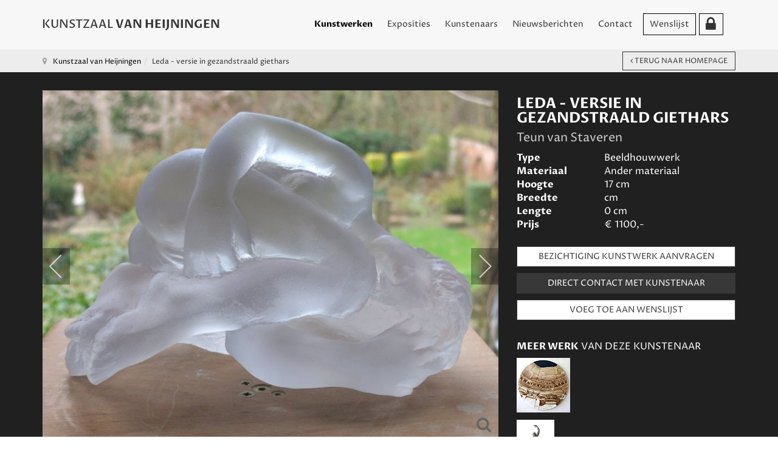

--- FILE ---
content_type: text/html; charset=utf-8
request_url: https://kunstzaalvanheijningen.nl/leda-versie-in-giethars
body_size: 138173
content:

<!DOCTYPE html>
<html lang="nl-nl" dir="ltr" class='com_content view-article layout-blog itemid-128 home  kunstwerken j31'>

<head>
	<base href="https://kunstzaalvanheijningen.nl/leda-versie-in-giethars" />
	<meta http-equiv="content-type" content="text/html; charset=utf-8" />
	<meta name="author" content="Teun van Staveren" />
	<meta name="robots" content="max-snippet:-1, max-image-preview:large, max-video-preview:-1" />
	<meta name="description" content="Kunstzaal van Heijningen heeft als doel het beschikbaar stellen van een platform aan getalenteerde kunstenaars. Kunstenaars van over de hele wereld komen bij ons samen." />
	<meta name="generator" content="Joomla! - Open Source Content Management" />
	<title>Leda - versie in gezandstraald giethars - Kunstzaal Van Heijningen</title>
	<link href="/templates/t3_bs3_blank/favicon.ico" rel="shortcut icon" type="image/vnd.microsoft.icon" />
	<link href="/templates/t3_bs3_blank/css/bootstrap.css" rel="stylesheet" type="text/css" />
	<link href="/media/com_igallery/css/lib-42.css" rel="stylesheet" type="text/css" />
	<link href="/media/com_igallery/css/ignitegallery-42.css" rel="stylesheet" type="text/css" />
	<link href="https://kunstzaalvanheijningen.nl//modules/mod_myshortlist/assets/style.min.css" rel="stylesheet" type="text/css" />
	<link href="https://use.fontawesome.com/releases/v5.0.10/css/all.css" rel="stylesheet" integrity="sha384-+d0P83n9kaQMCwj8F4RJB66tzIwOKmrdb46+porD/OvrJ+37WqIM7UoBtwHO6Nlg" crossorigin="anonymous" type="text/css" />
	<link href="/modules/mod_raxo_related_articles/tmpl/raxo-bricks/raxo-bricks.css" rel="stylesheet" type="text/css" />
	<link href="/media/modals/css/bootstrap.min.css?v=11.7.0.p" rel="stylesheet" type="text/css" />
	<link href="/templates/system/css/system.css" rel="stylesheet" type="text/css" />
	<link href="/templates/t3_bs3_blank/css/template.css" rel="stylesheet" type="text/css" />
	<link href="/templates/t3_bs3_blank/css/megamenu.css" rel="stylesheet" type="text/css" />
	<link href="/templates/t3_bs3_blank/css/off-canvas.css" rel="stylesheet" type="text/css" />
	<link href="/templates/t3_bs3_blank/fonts/font-awesome/css/font-awesome.min.css" rel="stylesheet" type="text/css" />
	<link href="/templates/t3_bs3_blank/css/custom.css" rel="stylesheet" type="text/css" />
	<script type="application/json" class="joomla-script-options new">{"csrf.token":"94f9a608dad80a5678ccbc41fd7c6422","system.paths":{"root":"","base":""},"joomla.jtext":{"PLEASE_WRITE_A_UNIQUE_NAME_FOR_YOUR_LIST":"Please write a unique name for your list. There are other lists with this name.","COLONS_NOT_ALLOWED":"Colons are not allowed in list names","MSL_FIELD_IS_REQUIRED":"Field '%s' is required.","PLEASE_FILL_IN_ALL_REQUIRED_INFORMATION":"Please fill-in all required information","ARE_YOU_SURE_CLEAR_ALL_FAVS":"Are you sure you want to clear this list?","EXPAND_LIST_INTERFACE":"+","COLLAPSE_LIST_INTERFACE":"-","PLEASE_WRITE_A_NAME_FOR_YOUR_LIST":"Please write a name for your list!"},"myshortlist":{"msl_list_names":{"module94":[{"id":"697162334a8a3","list_name":"Wensenlijst","cookie_prefix":""}]},"msl_list_states":[]},"rl_modals":{"class":"modal_link","defaults":{"opacity":"0.8","arrowKey":"0","maxWidth":"95%","maxHeight":"95%","current":"{current} \/ {total}","previous":"vorige","next":"volgende","close":"sluiten","xhrError":"Laden van deze inhoud is mislukt.","imgError":"Laden van deze afbeelding is mislukt."},"auto_correct_size":1,"auto_correct_size_delay":0,"disable_background_scrolling":0,"disable_on_mobile":0,"disable_on_mobile_splash":0,"mobile_max_width":767,"open_by_url":null}}</script>
	<script src="/media/jui/js/jquery.min.js?9ca2ca9e292ec6ea3407074f59464dae" type="text/javascript"></script>
	<script src="/media/jui/js/jquery-noconflict.js?9ca2ca9e292ec6ea3407074f59464dae" type="text/javascript"></script>
	<script src="/media/jui/js/jquery-migrate.min.js?9ca2ca9e292ec6ea3407074f59464dae" type="text/javascript"></script>
	<script src="/media/com_igallery/js/lib-42.js" type="text/javascript"></script>
	<script src="/media/com_igallery/js/ignitegallery-42.js" type="text/javascript"></script>
	<script src="/media/system/js/core.js?9ca2ca9e292ec6ea3407074f59464dae" type="text/javascript"></script>
	<script src="https://kunstzaalvanheijningen.nl//modules/mod_myshortlist/assets/script.min.js" type="text/javascript"></script>
	<script src="/modules/mod_raxo_related_articles/tmpl/raxo-bricks/raxo-bricks.js" type="text/javascript"></script>
	<script src="/plugins/system/t3/base-bs3/bootstrap/js/bootstrap.js?9ca2ca9e292ec6ea3407074f59464dae" type="text/javascript"></script>
	<script src="/media/system/js/caption.js?9ca2ca9e292ec6ea3407074f59464dae" type="text/javascript"></script>
	<script src="/media/modals/js/jquery.touchSwipe.min.js" type="text/javascript"></script>
	<script src="/media/modals/js/jquery.modals.min.js?v=11.7.0.p" type="text/javascript"></script>
	<script src="/media/modals/js/script.min.js?v=11.7.0.p" type="text/javascript"></script>
	<script src="/plugins/system/t3/base-bs3/js/jquery.tap.min.js" type="text/javascript"></script>
	<script src="/plugins/system/t3/base-bs3/js/off-canvas.js" type="text/javascript"></script>
	<script src="/plugins/system/t3/base-bs3/js/script.js" type="text/javascript"></script>
	<script src="/plugins/system/t3/base-bs3/js/menu.js" type="text/javascript"></script>
	<script src="/templates/t3_bs3_blank/js/script.js" type="text/javascript"></script>
	<script src="/media/com_wrapper/js/iframe-height.min.js?9ca2ca9e292ec6ea3407074f59464dae" type="text/javascript"></script>
	<script type="text/javascript">
jQuery(function($){ initTooltips(); $("body").on("subform-row-add", initTooltips); function initTooltips (event, container) { container = container || document;$(container).find(".hasTooltip").tooltip({"html": true,"container": "body"});} });jQuery(window).on('load',  function() {
				new JCaption('img.caption');
			});
	</script>
	<!-- Start: Google Structured Data -->
             <script type="application/ld+json" data-type="gsd"> { "@context": "https://schema.org", "@type": "WebSite", "url": "https://www.kunstzaalvanheijningen.nl", "name": "Kunstzaal Van Heijningen" } </script> <script type="application/ld+json" data-type="gsd"> { "@context": "https://schema.org", "@type": "Organization", "url": "https://www.kunstzaalvanheijningen.nl", "logo": "https://kunstzaalvanheijningen.nl/images/logo_kunstzaal-van-heijningen.png" } </script> <script type="application/ld+json" data-type="gsd"> { "@context": "https://schema.org", "@type": "Organization", "name": "Kunstzaal Van Heijningen", "url": "https://www.kunstzaalvanheijningen.nl", "sameAs": [ "https://www.facebook.com/KunstzaalvanHeijningen/" ] } </script> <script type="application/ld+json" data-type="gsd"> { "@context": "https://schema.org", "@type": "BreadcrumbList", "itemListElement": [ { "@type": "ListItem", "position": 1, "name": "Kunstzaal Van Heijningen", "item": "https://kunstzaalvanheijningen.nl/" }, { "@type": "ListItem", "position": 2, "name": "Leda - versie in gezandstraald giethars", "item": "https://kunstzaalvanheijningen.nl/leda-versie-in-giethars" } ] } </script>
            <!-- End: Google Structured Data -->

	
<!-- META FOR IOS & HANDHELD -->
	<meta name="viewport" content="width=device-width, initial-scale=1.0, maximum-scale=1.0, user-scalable=no"/>
	<style type="text/stylesheet">
		@-webkit-viewport   { width: device-width; }
		@-moz-viewport      { width: device-width; }
		@-ms-viewport       { width: device-width; }
		@-o-viewport        { width: device-width; }
		@viewport           { width: device-width; }
	</style>
	<script type="text/javascript">
		//<![CDATA[
		if (navigator.userAgent.match(/IEMobile\/10\.0/)) {
			var msViewportStyle = document.createElement("style");
			msViewportStyle.appendChild(
				document.createTextNode("@-ms-viewport{width:auto!important}")
			);
			document.getElementsByTagName("head")[0].appendChild(msViewportStyle);
		}
		//]]>
	</script>
<meta name="HandheldFriendly" content="true"/>
<meta name="apple-mobile-web-app-capable" content="YES"/>
<!-- //META FOR IOS & HANDHELD -->




<!-- Le HTML5 shim and media query for IE8 support -->
<!--[if lt IE 9]>
<script src="//cdnjs.cloudflare.com/ajax/libs/html5shiv/3.7.3/html5shiv.min.js"></script>
<script type="text/javascript" src="/plugins/system/t3/base-bs3/js/respond.min.js"></script>
<![endif]-->

<!-- You can add Google Analytics here or use T3 Injection feature -->
  
  <link rel="preconnect" href="https://fonts.gstatic.com">
<link href="https://fonts.googleapis.com/css2?family=Proza+Libre:ital,wght@0,400;0,700;1,400;1,700&display=swap" rel="stylesheet">
  
<!-- Global site tag (gtag.js) - Google Analytics -->
<script async src="https://www.googletagmanager.com/gtag/js?id=G-4YF8K2CK8X"></script>
<script>
  window.dataLayer = window.dataLayer || [];
  function gtag(){dataLayer.push(arguments);}
  gtag('js', new Date());

  gtag('config', 'G-4YF8K2CK8X');
</script>

<script type="text/javascript" src="/media/com_rsform/js/script.js"></script>
<script type="text/javascript" src="https://www.google.com/recaptcha/api.js?render=6LdJFxgaAAAAACW7FYMwU_HyM2zVjZD-e-wj-Nd5"></script>
<script type="text/javascript" src="/media/plg_system_rsfprecaptchav3/js/script.js"></script>
<link rel="stylesheet" type="text/css" href="/media/com_rsform/css/front.css" />
<link rel="stylesheet" type="text/css" href="/media/com_rsform/css/frameworks/responsive/responsive.css" />
<script type="text/javascript">
RSFormProReCAPTCHAv3.add("6LdJFxgaAAAAACW7FYMwU_HyM2zVjZD-e-wj-Nd5", "contactform", 3);RSFormProUtils.addEvent(window, 'load', function() {RSFormProUtils.addEvent(RSFormPro.getForm(3), 'submit', function(evt){ evt.preventDefault(); 
	RSFormPro.submitForm(RSFormPro.getForm(3)); });RSFormPro.addFormEvent(3, function(){ RSFormProReCAPTCHAv3.execute(3); });});RSFormProUtils.addEvent(window, 'load', function(){
	RSFormPro.setHTML5Validation('3', false, {"parent":"","field":"rsform-error"}, 0);  
});RSFormProReCAPTCHAv3.add("6LdJFxgaAAAAACW7FYMwU_HyM2zVjZD-e-wj-Nd5", "contactform", 4);RSFormProUtils.addEvent(window, 'load', function() {RSFormProUtils.addEvent(RSFormPro.getForm(4), 'submit', function(evt){ evt.preventDefault(); 
	RSFormPro.submitForm(RSFormPro.getForm(4)); });RSFormPro.addFormEvent(4, function(){ RSFormProReCAPTCHAv3.execute(4); });});RSFormProUtils.addEvent(window, 'load', function(){
	RSFormPro.setHTML5Validation('4', false, {"parent":"","field":"rsform-error"}, 0);  
});
</script>
</head>

<body>

<div class="t3-wrapper"> <!-- Need this wrapper for off-canvas menu. Remove if you don't use of-canvas -->

  
<!-- MAIN NAVIGATION -->
<nav id="t3-mainnav" class="wrap navbar navbar-default t3-mainnav affix">
    
	<div class="container">
    
    <div class="">
	    <a href="/"><div class="kunstzaal-logo">
    </div></a>

		<!-- Brand and toggle get grouped for better mobile display -->
		<div class="navbar-header">
		
			
							
<button class="btn btn-primary off-canvas-toggle  hidden-lg" type="button" data-pos="left" data-nav="#t3-off-canvas" data-effect="off-canvas-effect-4">
  <span class="bar-first"><span class="hidden">bar</span></span>
  <span class="bar-mid"><span class="hidden">bar</span></span>
  <span class="bar-last"><span class="hidden">bar</span></span>
</button>

<!-- OFF-CANVAS SIDEBAR -->
<div id="t3-off-canvas" class="t3-off-canvas  hidden-lg">

  <div class="t3-off-canvas-header">
    <h2 class="t3-off-canvas-header-title">Kunstzaal Van Heijningen</h2>
    <button type="button" class="close" data-dismiss="modal" aria-hidden="true">&times;</button>
  </div>

  <div class="t3-off-canvas-body">
    <div class="t3-module module_menu " id="Mod1"><div class="module-inner"><div class="module-ct"><ul class="nav nav-pills nav-stacked menu">
<li class="item-128 default current active"><a href="/" class="">Kunstwerken</a></li><li class="item-112"><a href="/exposities" class="">Exposities</a></li><li class="item-169"><a href="/kunstenaars" class="">Kunstenaars</a></li><li class="item-113"><a href="/nieuwsberichten" class="">Nieuwsberichten</a></li><li class="item-114"><a href="/contact" class="">Contact</a></li><li class="item-127"><a href="/wenslijst" class="">Wenslijst</a></li><li class="item-130"><a href="/administrator" class="" target="_blank" rel="noopener noreferrer"><img src="/images/leeg.png" alt="Inloggen kunstenaars" /> </a></li></ul>
</div></div></div><div class="t3-module module " id="Mod98"><div class="module-inner"><div class="module-ct">

<div class="custom"  >
	<h3><span>KUNSTWERKEN</span> VINDEN</h3>
<p>We helpen u graag met het online vinden van uw kunstwerk. U kunt zoeken op onderwerp, type kunstwerk, prijsklasse, afmetingen en materiaal/subtechniek. We zijn benieuwd naar wat u op uw wenslijst zet.</p></div>
</div></div></div>
  </div>

</div>
<!-- //OFF-CANVAS SIDEBAR -->

			              
              <div class="home-link"><a href="/"><img border="0" src="/templates/t3_bs3_blank/images/transp-bg.png" /></a></div>

		</div>

		
		<div class="t3-navbar navbar-collapse collapse">
			<div  class="t3-megamenu"  data-responsive="true">
<ul itemscope itemtype="http://www.schema.org/SiteNavigationElement" class="nav navbar-nav level0">
<li itemprop='name' class="current active" data-id="128" data-level="1">
<a itemprop='url' class=""  href="/"   data-target="#">Kunstwerken </a>

</li>
<li itemprop='name'  data-id="112" data-level="1">
<a itemprop='url' class=""  href="/exposities"   data-target="#">Exposities </a>

</li>
<li itemprop='name'  data-id="169" data-level="1">
<a itemprop='url' class=""  href="/kunstenaars"   data-target="#">Kunstenaars </a>

</li>
<li itemprop='name'  data-id="113" data-level="1">
<a itemprop='url' class=""  href="/nieuwsberichten"   data-target="#">Nieuwsberichten </a>

</li>
<li itemprop='name'  data-id="114" data-level="1">
<a itemprop='url' class=""  href="/contact"   data-target="#">Contact </a>

</li>
<li itemprop='name'  data-id="127" data-level="1">
<a itemprop='url' class=""  href="/wenslijst"   data-target="#">Wenslijst </a>

</li>
<li itemprop='name'  data-id="130" data-level="1" data-xicon="fa fa-lock">
<a itemprop='url' class=""  href="/administrator" target="_blank"   data-target="#"><span class="fa fa-lock"></span><img class="" src="/images/leeg.png" alt="Inloggen kunstenaars" /></a>

</li>
</ul>
</div>

		</div>

	</div>
</nav>
<!-- //MAIN NAVIGATION -->

  
  <div class="site-content">
  
  <div class="header-banner">

<div class="custom"  >
	<h1 style="text-align: center;">Kunstzaal van Heijningen</h1>
<p><a name="zoeken"></a></p>
<h2 style="text-align: center; padding-bottom: 50px;">tussen<br />kunstliefhebber en kunstenaar</h2>
<!--<p style="text-align: center;"><a class="btn white" href="#kunstwerken">BEKIJK HET KUNSTWERKEN OVERZICHT</a><br /><a class="" href="#kunstwerken"><img class="omgek" style="display: block; margin-left: auto; margin-right: auto;" src="/images/arrow-down.png" /></a></p>--></div>
</div>
  <div class="zoeken-banner"></div>
  <div style="clear:both;"> </div>
  

  
  
  <script>
  (function($) {
  $(document).ready(function(){
    $('li > a').on('click', function(){
        var GetaName = $(this).attr('href').split('#');
        $('html,body').animate({scrollTop : $('a[name ='+GetaName[1]+']').offset().top},1000);
    });
});
})(jQuery);
// The function actually applying the offset
function offsetAnchor() {
  if (location.hash.length !== 0) {
    window.scrollTo(window.scrollX, window.scrollY - 100);
  }
}

// Captures click events of all <a> elements with href starting with #
jQuery(document).on('click', 'a[href^="#"]', function(event) {
  // Click events are captured before hashchanges. Timeout
  // causes offsetAnchor to be called after the page jump.
  window.setTimeout(function() {
    offsetAnchor();
  }, 0);
});

// Set the offset when entering page with hash present in the url
window.setTimeout(offsetAnchor, 0);
  </script>
  
  
	<!-- NAV HELPER -->
	<nav class="wrap t3-navhelper  hidden-xs">
		<div class="container">
			
<ol class="breadcrumb ">
	<li class="active"><span class="hasTooltip"><i class="fa fa-map-marker" data-toggle="tooltip" title="U bevindt zich hier: "></i></span></li><li><a href="/" class="pathway">Kunstzaal van Heijningen</a><span class="divider"><img src="/templates/t3_bs3_blank/images/system/arrow.png" alt="" /></span></li><li><span>Leda - versie in gezandstraald giethars</span></li></ol>

		</div>
	</nav>
	<!-- //NAV HELPER -->

    
    <div class="zoeken-kunstenaar"></div>
  <div style="clear:both;"> </div>

  


  
<div id="t3-mainbody" class="container t3-mainbody">
	<div class="row">
       <a name="kunstwerken"> </a>
  
  <!-- SIDEBAR LEFT -->
		<div class="t3-sidebar t3-sidebar-left col-xs-12 col-sm-4 col-sm-pull-8 col-md-3 col-md-pull-9 ">
			<div class="t3-module module " id="Mod96"><div class="module-inner"><div class="module-ct">

<div class="custom"  >
	<h3><span>KUNSTWERKEN</span> VINDEN</h3>
<p>We helpen u graag met het online vinden van uw kunstwerk. U kunt zoeken op onderwerp, type kunstwerk, prijsklasse, afmetingen en materiaal/subtechniek. We zijn benieuwd naar wat u op uw wenslijst zet.</p></div>
</div></div></div><div class="t3-module module " id="Mod101"><div class="module-inner"><div class="module-ct">

<div class="jlmf-label">Zoek op onderwerp</div>
<form method="POST" action="" id="tagfilterform">
    <input autocomplete="off" type="text" class="form-control" id="tagFilter" onkeyup="doorzoekFilter()" placeholder="Zoek op onderwerp.." value="" />
	<ul class="list-group tagfilter" id="tagfilters">
    
		<li class="list-group-item "><a style="cursor:pointer;" onclick="filterTag(824)"> Italiaanslandschap</a></li><li class="list-group-item "><a style="cursor:pointer;" onclick="filterTag(839)"> siesta</a></li><li class="list-group-item "><a style="cursor:pointer;" onclick="filterTag(685)"> stokrozen</a></li><li class="list-group-item "><a style="cursor:pointer;" onclick="filterTag(578)">aap</a></li><li class="list-group-item "><a style="cursor:pointer;" onclick="filterTag(485)">abstract</a></li><li class="list-group-item "><a style="cursor:pointer;" onclick="filterTag(308)">acryl</a></li><li class="list-group-item "><a style="cursor:pointer;" onclick="filterTag(353)">acrylschilderij</a></li><li class="list-group-item "><a style="cursor:pointer;" onclick="filterTag(293)">actrice</a></li><li class="list-group-item "><a style="cursor:pointer;" onclick="filterTag(369)">advocaat</a></li><li class="list-group-item "><a style="cursor:pointer;" onclick="filterTag(31)">Afrika</a></li><li class="list-group-item "><a style="cursor:pointer;" onclick="filterTag(866)">afscheid</a></li><li class="list-group-item "><a style="cursor:pointer;" onclick="filterTag(46)">akker</a></li><li class="list-group-item "><a style="cursor:pointer;" onclick="filterTag(769)">akkerland</a></li><li class="list-group-item "><a style="cursor:pointer;" onclick="filterTag(332)">albast</a></li><li class="list-group-item "><a style="cursor:pointer;" onclick="filterTag(536)">Alhambra</a></li><li class="list-group-item "><a style="cursor:pointer;" onclick="filterTag(280)">Alpen</a></li><li class="list-group-item "><a style="cursor:pointer;" onclick="filterTag(747)">Ameland</a></li><li class="list-group-item "><a style="cursor:pointer;" onclick="filterTag(54)">Amerika</a></li><li class="list-group-item "><a style="cursor:pointer;" onclick="filterTag(488)">amfibie</a></li><li class="list-group-item "><a style="cursor:pointer;" onclick="filterTag(639)">Amstelveen</a></li><li class="list-group-item "><a style="cursor:pointer;" onclick="filterTag(98)">Amsterdam</a></li><li class="list-group-item "><a style="cursor:pointer;" onclick="filterTag(264)">andere techniek</a></li><li class="list-group-item "><a style="cursor:pointer;" onclick="filterTag(258)">aquarel</a></li><li class="list-group-item "><a style="cursor:pointer;" onclick="filterTag(561)">Arabier</a></li><li class="list-group-item "><a style="cursor:pointer;" onclick="filterTag(362)">archeologie</a></li><li class="list-group-item "><a style="cursor:pointer;" onclick="filterTag(55)">architectuur</a></li><li class="list-group-item "><a style="cursor:pointer;" onclick="filterTag(110)">arend</a></li><li class="list-group-item "><a style="cursor:pointer;" onclick="filterTag(808)">Argentinië</a></li><li class="list-group-item "><a style="cursor:pointer;" onclick="filterTag(199)">Atlantische Oceaan</a></li><li class="list-group-item "><a style="cursor:pointer;" onclick="filterTag(239)">auerhoen</a></li><li class="list-group-item "><a style="cursor:pointer;" onclick="filterTag(677)">Australie</a></li><li class="list-group-item "><a style="cursor:pointer;" onclick="filterTag(454)">auto</a></li><li class="list-group-item "><a style="cursor:pointer;" onclick="filterTag(636)">avond</a></li><li class="list-group-item "><a style="cursor:pointer;" onclick="filterTag(346)">avond stemming</a></li><li class="list-group-item "><a style="cursor:pointer;" onclick="filterTag(778)">avondlicht</a></li><li class="list-group-item "><a style="cursor:pointer;" onclick="filterTag(827)">avondlucht</a></li><li class="list-group-item "><a style="cursor:pointer;" onclick="filterTag(785)">avondstemming</a></li><li class="list-group-item "><a style="cursor:pointer;" onclick="filterTag(252)">Azië</a></li><li class="list-group-item "><a style="cursor:pointer;" onclick="filterTag(813)">baai</a></li><li class="list-group-item "><a style="cursor:pointer;" onclick="filterTag(859)">badplaats</a></li><li class="list-group-item "><a style="cursor:pointer;" onclick="filterTag(76)">Bali</a></li><li class="list-group-item "><a style="cursor:pointer;" onclick="filterTag(74)">Balinese eend</a></li><li class="list-group-item "><a style="cursor:pointer;" onclick="filterTag(550)">ballet</a></li><li class="list-group-item "><a style="cursor:pointer;" onclick="filterTag(5)">beeldhouwwerk</a></li><li class="list-group-item "><a style="cursor:pointer;" onclick="filterTag(116)">beer</a></li><li class="list-group-item "><a style="cursor:pointer;" onclick="filterTag(857)">begraafplaats</a></li><li class="list-group-item "><a style="cursor:pointer;" onclick="filterTag(628)">België</a></li><li class="list-group-item "><a style="cursor:pointer;" onclick="filterTag(874)">beluga</a></li><li class="list-group-item "><a style="cursor:pointer;" onclick="filterTag(574)">Benin</a></li><li class="list-group-item "><a style="cursor:pointer;" onclick="filterTag(206)">Bergen</a></li><li class="list-group-item "><a style="cursor:pointer;" onclick="filterTag(722)">berk</a></li><li class="list-group-item "><a style="cursor:pointer;" onclick="filterTag(889)">beuk</a></li><li class="list-group-item "><a style="cursor:pointer;" onclick="filterTag(513)">Bijbel</a></li><li class="list-group-item "><a style="cursor:pointer;" onclick="filterTag(345)">Binnenhof</a></li><li class="list-group-item "><a style="cursor:pointer;" onclick="filterTag(156)">bison</a></li><li class="list-group-item "><a style="cursor:pointer;" onclick="filterTag(141)">bizon</a></li><li class="list-group-item "><a style="cursor:pointer;" onclick="filterTag(575)">blauwborst</a></li><li class="list-group-item "><a style="cursor:pointer;" onclick="filterTag(50)">bloem</a></li><li class="list-group-item "><a style="cursor:pointer;" onclick="filterTag(92)">bloemen</a></li><li class="list-group-item "><a style="cursor:pointer;" onclick="filterTag(359)">blokfluit</a></li><li class="list-group-item "><a style="cursor:pointer;" onclick="filterTag(418)">boekcover</a></li><li class="list-group-item "><a style="cursor:pointer;" onclick="filterTag(265)">boeken</a></li><li class="list-group-item "><a style="cursor:pointer;" onclick="filterTag(339)">boekwinkel</a></li><li class="list-group-item "><a style="cursor:pointer;" onclick="filterTag(204)">boerderij</a></li><li class="list-group-item "><a style="cursor:pointer;" onclick="filterTag(18)">boerderijdier</a></li><li class="list-group-item "><a style="cursor:pointer;" onclick="filterTag(44)">boerenland</a></li><li class="list-group-item "><a style="cursor:pointer;" onclick="filterTag(202)">bollenveld</a></li><li class="list-group-item "><a style="cursor:pointer;" onclick="filterTag(39)">bomen</a></li><li class="list-group-item "><a style="cursor:pointer;" onclick="filterTag(365)">Bonneterie</a></li><li class="list-group-item "><a style="cursor:pointer;" onclick="filterTag(587)">bonobo</a></li><li class="list-group-item "><a style="cursor:pointer;" onclick="filterTag(47)">boom</a></li><li class="list-group-item "><a style="cursor:pointer;" onclick="filterTag(847)">boomklever</a></li><li class="list-group-item "><a style="cursor:pointer;" onclick="filterTag(848)">boomkruiper</a></li><li class="list-group-item "><a style="cursor:pointer;" onclick="filterTag(209)">boot</a></li><li class="list-group-item "><a style="cursor:pointer;" onclick="filterTag(672)">bootjes</a></li><li class="list-group-item "><a style="cursor:pointer;" onclick="filterTag(153)">bos</a></li><li class="list-group-item "><a style="cursor:pointer;" onclick="filterTag(189)">bosuil</a></li><li class="list-group-item "><a style="cursor:pointer;" onclick="filterTag(819)">bosvogel</a></li><li class="list-group-item "><a style="cursor:pointer;" onclick="filterTag(789)">botanische tuin</a></li><li class="list-group-item "><a style="cursor:pointer;" onclick="filterTag(872)">branding</a></li><li class="list-group-item "><a style="cursor:pointer;" onclick="filterTag(739)">brandweer</a></li><li class="list-group-item "><a style="cursor:pointer;" onclick="filterTag(900)">Breda</a></li><li class="list-group-item "><a style="cursor:pointer;" onclick="filterTag(284)">Bretagne</a></li><li class="list-group-item "><a style="cursor:pointer;" onclick="filterTag(553)">bridge</a></li><li class="list-group-item "><a style="cursor:pointer;" onclick="filterTag(233)">brons</a></li><li class="list-group-item "><a style="cursor:pointer;" onclick="filterTag(378)">Brussel</a></li><li class="list-group-item "><a style="cursor:pointer;" onclick="filterTag(667)">buitendijks</a></li><li class="list-group-item "><a style="cursor:pointer;" onclick="filterTag(366)">Buitenhof</a></li><li class="list-group-item "><a style="cursor:pointer;" onclick="filterTag(478)">bushalte</a></li><li class="list-group-item "><a style="cursor:pointer;" onclick="filterTag(631)">Cadzand</a></li><li class="list-group-item "><a style="cursor:pointer;" onclick="filterTag(414)">cafe</a></li><li class="list-group-item "><a style="cursor:pointer;" onclick="filterTag(245)">Canada</a></li><li class="list-group-item "><a style="cursor:pointer;" onclick="filterTag(651)">caraval</a></li><li class="list-group-item "><a style="cursor:pointer;" onclick="filterTag(654)">carnaval</a></li><li class="list-group-item "><a style="cursor:pointer;" onclick="filterTag(776)">Caseine</a></li><li class="list-group-item "><a style="cursor:pointer;" onclick="filterTag(626)">Castricum</a></li><li class="list-group-item "><a style="cursor:pointer;" onclick="filterTag(292)">Catalonie</a></li><li class="list-group-item "><a style="cursor:pointer;" onclick="filterTag(320)">cavia</a></li><li class="list-group-item "><a style="cursor:pointer;" onclick="filterTag(390)">centaur</a></li><li class="list-group-item "><a style="cursor:pointer;" onclick="filterTag(894)">ceramiek</a></li><li class="list-group-item "><a style="cursor:pointer;" onclick="filterTag(756)">cheeta</a></li><li class="list-group-item "><a style="cursor:pointer;" onclick="filterTag(879)">chichorei</a></li><li class="list-group-item "><a style="cursor:pointer;" onclick="filterTag(221)">circus</a></li><li class="list-group-item "><a style="cursor:pointer;" onclick="filterTag(493)">clown</a></li><li class="list-group-item "><a style="cursor:pointer;" onclick="filterTag(300)">Constantijn Huygens</a></li><li class="list-group-item "><a style="cursor:pointer;" onclick="filterTag(864)">costa</a></li><li class="list-group-item "><a style="cursor:pointer;" onclick="filterTag(641)">Costa Blanca</a></li><li class="list-group-item "><a style="cursor:pointer;" onclick="filterTag(870)">costablana</a></li><li class="list-group-item "><a style="cursor:pointer;" onclick="filterTag(868)">costablanca</a></li><li class="list-group-item "><a style="cursor:pointer;" onclick="filterTag(856)">Couperus</a></li><li class="list-group-item "><a style="cursor:pointer;" onclick="filterTag(423)">cut-out</a></li><li class="list-group-item "><a style="cursor:pointer;" onclick="filterTag(91)">dagelijks leven</a></li><li class="list-group-item "><a style="cursor:pointer;" onclick="filterTag(151)">dans</a></li><li class="list-group-item "><a style="cursor:pointer;" onclick="filterTag(726)">danser</a></li><li class="list-group-item "><a style="cursor:pointer;" onclick="filterTag(152)">danseres</a></li><li class="list-group-item "><a style="cursor:pointer;" onclick="filterTag(174)">De Lek</a></li><li class="list-group-item "><a style="cursor:pointer;" onclick="filterTag(746)">de Meije</a></li><li class="list-group-item "><a style="cursor:pointer;" onclick="filterTag(169)">de Waal</a></li><li class="list-group-item "><a style="cursor:pointer;" onclick="filterTag(185)">Delft</a></li><li class="list-group-item "><a style="cursor:pointer;" onclick="filterTag(57)">Den Haag</a></li><li class="list-group-item "><a style="cursor:pointer;" onclick="filterTag(471)">Denemarken</a></li><li class="list-group-item "><a style="cursor:pointer;" onclick="filterTag(475)">dennenbomen</a></li><li class="list-group-item "><a style="cursor:pointer;" onclick="filterTag(2)">dier</a></li><li class="list-group-item "><a style="cursor:pointer;" onclick="filterTag(4)">dierplastiek</a></li><li class="list-group-item "><a style="cursor:pointer;" onclick="filterTag(306)">digitale kunst</a></li><li class="list-group-item "><a style="cursor:pointer;" onclick="filterTag(634)">dijk</a></li><li class="list-group-item "><a style="cursor:pointer;" onclick="filterTag(167)">dijken</a></li><li class="list-group-item "><a style="cursor:pointer;" onclick="filterTag(212)">dolfijn</a></li><li class="list-group-item "><a style="cursor:pointer;" onclick="filterTag(407)">Domburg</a></li><li class="list-group-item "><a style="cursor:pointer;" onclick="filterTag(231)">dorp</a></li><li class="list-group-item "><a style="cursor:pointer;" onclick="filterTag(422)">draperie</a></li><li class="list-group-item "><a style="cursor:pointer;" onclick="filterTag(500)">Drenthe</a></li><li class="list-group-item "><a style="cursor:pointer;" onclick="filterTag(534)">droge naald</a></li><li class="list-group-item "><a style="cursor:pointer;" onclick="filterTag(340)">duif</a></li><li class="list-group-item "><a style="cursor:pointer;" onclick="filterTag(145)">duinen</a></li><li class="list-group-item "><a style="cursor:pointer;" onclick="filterTag(805)">Duinlandschap</a></li><li class="list-group-item "><a style="cursor:pointer;" onclick="filterTag(325)">duinpieper</a></li><li class="list-group-item "><a style="cursor:pointer;" onclick="filterTag(836)">Duinrel</a></li><li class="list-group-item "><a style="cursor:pointer;" onclick="filterTag(180)">Duitsland</a></li><li class="list-group-item "><a style="cursor:pointer;" onclick="filterTag(149)">echtpaar</a></li><li class="list-group-item "><a style="cursor:pointer;" onclick="filterTag(191)">eekhoorn</a></li><li class="list-group-item "><a style="cursor:pointer;" onclick="filterTag(59)">eend</a></li><li class="list-group-item "><a style="cursor:pointer;" onclick="filterTag(85)">egel</a></li><li class="list-group-item "><a style="cursor:pointer;" onclick="filterTag(361)">Egypte</a></li><li class="list-group-item "><a style="cursor:pointer;" onclick="filterTag(584)">eidereend</a></li><li class="list-group-item "><a style="cursor:pointer;" onclick="filterTag(90)">eieren</a></li><li class="list-group-item "><a style="cursor:pointer;" onclick="filterTag(882)">eiland</a></li><li class="list-group-item "><a style="cursor:pointer;" onclick="filterTag(817)">ekster</a></li><li class="list-group-item "><a style="cursor:pointer;" onclick="filterTag(607)">eland</a></li><li class="list-group-item "><a style="cursor:pointer;" onclick="filterTag(675)">emoe</a></li><li class="list-group-item "><a style="cursor:pointer;" onclick="filterTag(259)">engel</a></li><li class="list-group-item "><a style="cursor:pointer;" onclick="filterTag(638)">Engeland</a></li><li class="list-group-item "><a style="cursor:pointer;" onclick="filterTag(797)">eten</a></li><li class="list-group-item "><a style="cursor:pointer;" onclick="filterTag(216)">ets</a></li><li class="list-group-item "><a style="cursor:pointer;" onclick="filterTag(402)">Europa</a></li><li class="list-group-item "><a style="cursor:pointer;" onclick="filterTag(400)">ezel</a></li><li class="list-group-item "><a style="cursor:pointer;" onclick="filterTag(896)">fabriek</a></li><li class="list-group-item "><a style="cursor:pointer;" onclick="filterTag(571)">familie</a></li><li class="list-group-item "><a style="cursor:pointer;" onclick="filterTag(88)">fantasiedier</a></li><li class="list-group-item "><a style="cursor:pointer;" onclick="filterTag(260)">fantasiefiguur</a></li><li class="list-group-item "><a style="cursor:pointer;" onclick="filterTag(850)">fazant</a></li><li class="list-group-item "><a style="cursor:pointer;" onclick="filterTag(23)">fiets</a></li><li class="list-group-item "><a style="cursor:pointer;" onclick="filterTag(476)">fietsenrek</a></li><li class="list-group-item "><a style="cursor:pointer;" onclick="filterTag(130)">fietser</a></li><li class="list-group-item "><a style="cursor:pointer;" onclick="filterTag(738)">figuur</a></li><li class="list-group-item "><a style="cursor:pointer;" onclick="filterTag(410)">figuur landschap</a></li><li class="list-group-item "><a style="cursor:pointer;" onclick="filterTag(241)">filosofie</a></li><li class="list-group-item "><a style="cursor:pointer;" onclick="filterTag(531)">fluitekruid</a></li><li class="list-group-item "><a style="cursor:pointer;" onclick="filterTag(330)">fluiter</a></li><li class="list-group-item "><a style="cursor:pointer;" onclick="filterTag(177)">fotograaf</a></li><li class="list-group-item "><a style="cursor:pointer;" onclick="filterTag(297)">fotografie</a></li><li class="list-group-item "><a style="cursor:pointer;" onclick="filterTag(822)">Frankjk</a></li><li class="list-group-item "><a style="cursor:pointer;" onclick="filterTag(93)">Frankrijk</a></li><li class="list-group-item "><a style="cursor:pointer;" onclick="filterTag(809)">Frans landschap</a></li><li class="list-group-item "><a style="cursor:pointer;" onclick="filterTag(810)">Franse kust</a></li><li class="list-group-item "><a style="cursor:pointer;" onclick="filterTag(211)">fregat</a></li><li class="list-group-item "><a style="cursor:pointer;" onclick="filterTag(127)">Friesland</a></li><li class="list-group-item "><a style="cursor:pointer;" onclick="filterTag(232)">fruit</a></li><li class="list-group-item "><a style="cursor:pointer;" onclick="filterTag(176)">gans</a></li><li class="list-group-item "><a style="cursor:pointer;" onclick="filterTag(335)">gebak</a></li><li class="list-group-item "><a style="cursor:pointer;" onclick="filterTag(56)">gebouwen</a></li><li class="list-group-item "><a style="cursor:pointer;" onclick="filterTag(499)">geisha</a></li><li class="list-group-item "><a style="cursor:pointer;" onclick="filterTag(524)">geit</a></li><li class="list-group-item "><a style="cursor:pointer;" onclick="filterTag(166)">Gelderland</a></li><li class="list-group-item "><a style="cursor:pointer;" onclick="filterTag(287)">gemengde techniek</a></li><li class="list-group-item "><a style="cursor:pointer;" onclick="filterTag(763)">geploegde akker</a></li><li class="list-group-item "><a style="cursor:pointer;" onclick="filterTag(261)">geranium</a></li><li class="list-group-item "><a style="cursor:pointer;" onclick="filterTag(301)">geschiedenis</a></li><li class="list-group-item "><a style="cursor:pointer;" onclick="filterTag(883)">getijden</a></li><li class="list-group-item "><a style="cursor:pointer;" onclick="filterTag(349)">gevangenpoort</a></li><li class="list-group-item "><a style="cursor:pointer;" onclick="filterTag(256)">gezicht</a></li><li class="list-group-item "><a style="cursor:pointer;" onclick="filterTag(133)">gezin</a></li><li class="list-group-item "><a style="cursor:pointer;" onclick="filterTag(621)">gibbon</a></li><li class="list-group-item "><a style="cursor:pointer;" onclick="filterTag(327)">gier</a></li><li class="list-group-item "><a style="cursor:pointer;" onclick="filterTag(324)">giervalk</a></li><li class="list-group-item "><a style="cursor:pointer;" onclick="filterTag(579)">gierzwaluw</a></li><li class="list-group-item "><a style="cursor:pointer;" onclick="filterTag(310)">giethars</a></li><li class="list-group-item "><a style="cursor:pointer;" onclick="filterTag(277)">giraf</a></li><li class="list-group-item "><a style="cursor:pointer;" onclick="filterTag(456)">giraffe</a></li><li class="list-group-item "><a style="cursor:pointer;" onclick="filterTag(416)">glas</a></li><li class="list-group-item "><a style="cursor:pointer;" onclick="filterTag(464)">gnoe</a></li><li class="list-group-item "><a style="cursor:pointer;" onclick="filterTag(396)">godin</a></li><li class="list-group-item "><a style="cursor:pointer;" onclick="filterTag(860)">golven</a></li><li class="list-group-item "><a style="cursor:pointer;" onclick="filterTag(318)">gouache</a></li><li class="list-group-item "><a style="cursor:pointer;" onclick="filterTag(521)">goudhaantje</a></li><li class="list-group-item "><a style="cursor:pointer;" onclick="filterTag(101)">gracht</a></li><li class="list-group-item "><a style="cursor:pointer;" onclick="filterTag(214)">grafiek</a></li><li class="list-group-item "><a style="cursor:pointer;" onclick="filterTag(230)">Griekenland</a></li><li class="list-group-item "><a style="cursor:pointer;" onclick="filterTag(404)">Griekse god</a></li><li class="list-group-item "><a style="cursor:pointer;" onclick="filterTag(311)">Griekse mythologie</a></li><li class="list-group-item "><a style="cursor:pointer;" onclick="filterTag(115)">grizzly</a></li><li class="list-group-item "><a style="cursor:pointer;" onclick="filterTag(138)">Groene strand</a></li><li class="list-group-item "><a style="cursor:pointer;" onclick="filterTag(650)">Groenesteeg</a></li><li class="list-group-item "><a style="cursor:pointer;" onclick="filterTag(326)">groenling</a></li><li class="list-group-item "><a style="cursor:pointer;" onclick="filterTag(158)">groente</a></li><li class="list-group-item "><a style="cursor:pointer;" onclick="filterTag(459)">groepsportret</a></li><li class="list-group-item "><a style="cursor:pointer;" onclick="filterTag(205)">Groningen</a></li><li class="list-group-item "><a style="cursor:pointer;" onclick="filterTag(779)">Gronings landschap</a></li><li class="list-group-item "><a style="cursor:pointer;" onclick="filterTag(192)">grutto</a></li><li class="list-group-item "><a style="cursor:pointer;" onclick="filterTag(344)">Haags stadsgezicht </a></li><li class="list-group-item "><a style="cursor:pointer;" onclick="filterTag(383)">haan</a></li><li class="list-group-item "><a style="cursor:pointer;" onclick="filterTag(891)">haas</a></li><li class="list-group-item "><a style="cursor:pointer;" onclick="filterTag(886)">Harlingen</a></li><li class="list-group-item "><a style="cursor:pointer;" onclick="filterTag(96)">haven</a></li><li class="list-group-item "><a style="cursor:pointer;" onclick="filterTag(612)">havik</a></li><li class="list-group-item "><a style="cursor:pointer;" onclick="filterTag(484)">hazewind</a></li><li class="list-group-item "><a style="cursor:pointer;" onclick="filterTag(104)">heggemus</a></li><li class="list-group-item "><a style="cursor:pointer;" onclick="filterTag(532)">heide</a></li><li class="list-group-item "><a style="cursor:pointer;" onclick="filterTag(526)">hengst</a></li><li class="list-group-item "><a style="cursor:pointer;" onclick="filterTag(573)">Henri Bergson</a></li><li class="list-group-item "><a style="cursor:pointer;" onclick="filterTag(502)">herfst</a></li><li class="list-group-item "><a style="cursor:pointer;" onclick="filterTag(877)">hermelijn</a></li><li class="list-group-item "><a style="cursor:pointer;" onclick="filterTag(541)">Het wad</a></li><li class="list-group-item "><a style="cursor:pointer;" onclick="filterTag(173)">heuvels</a></li><li class="list-group-item "><a style="cursor:pointer;" onclick="filterTag(255)">Hillegersberg</a></li><li class="list-group-item "><a style="cursor:pointer;" onclick="filterTag(748)">historisch</a></li><li class="list-group-item "><a style="cursor:pointer;" onclick="filterTag(535)">hockey</a></li><li class="list-group-item "><a style="cursor:pointer;" onclick="filterTag(187)">Hoek van Holland</a></li><li class="list-group-item "><a style="cursor:pointer;" onclick="filterTag(618)">hoender</a></li><li class="list-group-item "><a style="cursor:pointer;" onclick="filterTag(348)">Hofvijver</a></li><li class="list-group-item "><a style="cursor:pointer;" onclick="filterTag(34)">Holland</a></li><li class="list-group-item "><a style="cursor:pointer;" onclick="filterTag(539)">Hollands landschap</a></li><li class="list-group-item "><a style="cursor:pointer;" onclick="filterTag(807)">Hollandse Duinen</a></li><li class="list-group-item "><a style="cursor:pointer;" onclick="filterTag(765)">Hollandse luchten</a></li><li class="list-group-item "><a style="cursor:pointer;" onclick="filterTag(70)">hond</a></li><li class="list-group-item "><a style="cursor:pointer;" onclick="filterTag(460)">hondenportret</a></li><li class="list-group-item "><a style="cursor:pointer;" onclick="filterTag(244)">hooglander</a></li><li class="list-group-item "><a style="cursor:pointer;" onclick="filterTag(304)">hout</a></li><li class="list-group-item "><a style="cursor:pointer;" onclick="filterTag(309)">houtskool</a></li><li class="list-group-item "><a style="cursor:pointer;" onclick="filterTag(213)">houtsnede</a></li><li class="list-group-item "><a style="cursor:pointer;" onclick="filterTag(298)">huis</a></li><li class="list-group-item "><a style="cursor:pointer;" onclick="filterTag(29)">huisdier</a></li><li class="list-group-item "><a style="cursor:pointer;" onclick="filterTag(102)">huismus</a></li><li class="list-group-item "><a style="cursor:pointer;" onclick="filterTag(150)">huwelijk</a></li><li class="list-group-item "><a style="cursor:pointer;" onclick="filterTag(723)">ijsbeer</a></li><li class="list-group-item "><a style="cursor:pointer;" onclick="filterTag(238)">ijsduiker</a></li><li class="list-group-item "><a style="cursor:pointer;" onclick="filterTag(569)">IJssel</a></li><li class="list-group-item "><a style="cursor:pointer;" onclick="filterTag(520)">ijsvogel</a></li><li class="list-group-item "><a style="cursor:pointer;" onclick="filterTag(342)">illustratie</a></li><li class="list-group-item "><a style="cursor:pointer;" onclick="filterTag(119)">India</a></li><li class="list-group-item "><a style="cursor:pointer;" onclick="filterTag(881)">Indische Oceaan</a></li><li class="list-group-item "><a style="cursor:pointer;" onclick="filterTag(75)">Indonesië</a></li><li class="list-group-item "><a style="cursor:pointer;" onclick="filterTag(363)">industrie</a></li><li class="list-group-item "><a style="cursor:pointer;" onclick="filterTag(766)">Industrieel landschap</a></li><li class="list-group-item "><a style="cursor:pointer;" onclick="filterTag(364)">industriele archeologie</a></li><li class="list-group-item "><a style="cursor:pointer;" onclick="filterTag(899)">insect</a></li><li class="list-group-item "><a style="cursor:pointer;" onclick="filterTag(368)">interieur</a></li><li class="list-group-item "><a style="cursor:pointer;" onclick="filterTag(560)">Israel</a></li><li class="list-group-item "><a style="cursor:pointer;" onclick="filterTag(538)">Italiaans landschap</a></li><li class="list-group-item "><a style="cursor:pointer;" onclick="filterTag(750)">italiaans landschap</a></li><li class="list-group-item "><a style="cursor:pointer;" onclick="filterTag(751)">Italiaans stadsgezicht</a></li><li class="list-group-item "><a style="cursor:pointer;" onclick="filterTag(838)">Italiaansdorpsgezicht</a></li><li class="list-group-item "><a style="cursor:pointer;" onclick="filterTag(172)">Italie</a></li><li class="list-group-item "><a style="cursor:pointer;" onclick="filterTag(649)">jacht</a></li><li class="list-group-item "><a style="cursor:pointer;" onclick="filterTag(583)">Jachthond</a></li><li class="list-group-item "><a style="cursor:pointer;" onclick="filterTag(43)">Japan</a></li><li class="list-group-item "><a style="cursor:pointer;" onclick="filterTag(527)">jazz</a></li><li class="list-group-item "><a style="cursor:pointer;" onclick="filterTag(514)">Jodendom</a></li><li class="list-group-item "><a style="cursor:pointer;" onclick="filterTag(319)">jongen</a></li><li class="list-group-item "><a style="cursor:pointer;" onclick="filterTag(253)">judaica</a></li><li class="list-group-item "><a style="cursor:pointer;" onclick="filterTag(398)">jurist</a></li><li class="list-group-item "><a style="cursor:pointer;" onclick="filterTag(370)">justitie</a></li><li class="list-group-item "><a style="cursor:pointer;" onclick="filterTag(588)">kaas</a></li><li class="list-group-item "><a style="cursor:pointer;" onclick="filterTag(855)">Kafka</a></li><li class="list-group-item "><a style="cursor:pointer;" onclick="filterTag(453)">kalf</a></li><li class="list-group-item "><a style="cursor:pointer;" onclick="filterTag(897)">kameel</a></li><li class="list-group-item "><a style="cursor:pointer;" onclick="filterTag(161)">kanaal</a></li><li class="list-group-item "><a style="cursor:pointer;" onclick="filterTag(557)">Karnak</a></li><li class="list-group-item "><a style="cursor:pointer;" onclick="filterTag(27)">kat</a></li><li class="list-group-item "><a style="cursor:pointer;" onclick="filterTag(504)">kater</a></li><li class="list-group-item "><a style="cursor:pointer;" onclick="filterTag(316)">Katwijk</a></li><li class="list-group-item "><a style="cursor:pointer;" onclick="filterTag(247)">Kenia</a></li><li class="list-group-item "><a style="cursor:pointer;" onclick="filterTag(222)">keramiek</a></li><li class="list-group-item "><a style="cursor:pointer;" onclick="filterTag(97)">kerk</a></li><li class="list-group-item "><a style="cursor:pointer;" onclick="filterTag(313)">kerkuil</a></li><li class="list-group-item "><a style="cursor:pointer;" onclick="filterTag(220)">kermis</a></li><li class="list-group-item "><a style="cursor:pointer;" onclick="filterTag(793)">keuken</a></li><li class="list-group-item "><a style="cursor:pointer;" onclick="filterTag(663)">Kiekendief</a></li><li class="list-group-item "><a style="cursor:pointer;" onclick="filterTag(89)">kievit</a></li><li class="list-group-item "><a style="cursor:pointer;" onclick="filterTag(487)">kikker</a></li><li class="list-group-item "><a style="cursor:pointer;" onclick="filterTag(278)">kind</a></li><li class="list-group-item "><a style="cursor:pointer;" onclick="filterTag(132)">kinderen</a></li><li class="list-group-item "><a style="cursor:pointer;" onclick="filterTag(457)">kinderportret</a></li><li class="list-group-item "><a style="cursor:pointer;" onclick="filterTag(604)">kip</a></li><li class="list-group-item "><a style="cursor:pointer;" onclick="filterTag(374)">kleding</a></li><li class="list-group-item "><a style="cursor:pointer;" onclick="filterTag(215)">kleur</a></li><li class="list-group-item "><a style="cursor:pointer;" onclick="filterTag(314)">kluut</a></li><li class="list-group-item "><a style="cursor:pointer;" onclick="filterTag(665)">knaagdier</a></li><li class="list-group-item "><a style="cursor:pointer;" onclick="filterTag(586)">koala</a></li><li class="list-group-item "><a style="cursor:pointer;" onclick="filterTag(77)">koe</a></li><li class="list-group-item "><a style="cursor:pointer;" onclick="filterTag(413)">koffie</a></li><li class="list-group-item "><a style="cursor:pointer;" onclick="filterTag(592)">koken</a></li><li class="list-group-item "><a style="cursor:pointer;" onclick="filterTag(405)">konijn</a></li><li class="list-group-item "><a style="cursor:pointer;" onclick="filterTag(599)">Koninklijk Huis</a></li><li class="list-group-item "><a style="cursor:pointer;" onclick="filterTag(523)">koolmees</a></li><li class="list-group-item "><a style="cursor:pointer;" onclick="filterTag(606)">korhoender</a></li><li class="list-group-item "><a style="cursor:pointer;" onclick="filterTag(696)">kraai</a></li><li class="list-group-item "><a style="cursor:pointer;" onclick="filterTag(820)">kraanvogel</a></li><li class="list-group-item "><a style="cursor:pointer;" onclick="filterTag(812)">Kreta</a></li><li class="list-group-item "><a style="cursor:pointer;" onclick="filterTag(271)">krijt</a></li><li class="list-group-item "><a style="cursor:pointer;" onclick="filterTag(507)">krokus</a></li><li class="list-group-item "><a style="cursor:pointer;" onclick="filterTag(377)">Kuifje</a></li><li class="list-group-item "><a style="cursor:pointer;" onclick="filterTag(680)">kunst</a></li><li class="list-group-item "><a style="cursor:pointer;" onclick="filterTag(296)">kunstenaar</a></li><li class="list-group-item "><a style="cursor:pointer;" onclick="filterTag(126)">kust</a></li><li class="list-group-item "><a style="cursor:pointer;" onclick="filterTag(867)">kustpanje</a></li><li class="list-group-item "><a style="cursor:pointer;" onclick="filterTag(411)">kwal</a></li><li class="list-group-item "><a style="cursor:pointer;" onclick="filterTag(331)">kwartel</a></li><li class="list-group-item "><a style="cursor:pointer;" onclick="filterTag(610)">lammergier</a></li><li class="list-group-item "><a style="cursor:pointer;" onclick="filterTag(652)">lands</a></li><li class="list-group-item "><a style="cursor:pointer;" onclick="filterTag(790)">landsapspark</a></li><li class="list-group-item "><a style="cursor:pointer;" onclick="filterTag(32)">landschap</a></li><li class="list-group-item "><a style="cursor:pointer;" onclick="filterTag(786)">landschap bij avond</a></li><li class="list-group-item "><a style="cursor:pointer;" onclick="filterTag(608)">Lapland</a></li><li class="list-group-item "><a style="cursor:pointer;" onclick="filterTag(555)">Lauwersoog</a></li><li class="list-group-item "><a style="cursor:pointer;" onclick="filterTag(114)">Leeuw</a></li><li class="list-group-item "><a style="cursor:pointer;" onclick="filterTag(613)">Leghorn</a></li><li class="list-group-item "><a style="cursor:pointer;" onclick="filterTag(645)">Leiden</a></li><li class="list-group-item "><a style="cursor:pointer;" onclick="filterTag(446)">lente</a></li><li class="list-group-item "><a style="cursor:pointer;" onclick="filterTag(858)">Leyenburg</a></li><li class="list-group-item "><a style="cursor:pointer;" onclick="filterTag(724)">Libanon</a></li><li class="list-group-item "><a style="cursor:pointer;" onclick="filterTag(529)">liefde</a></li><li class="list-group-item "><a style="cursor:pointer;" onclick="filterTag(823)">Ligurie</a></li><li class="list-group-item "><a style="cursor:pointer;" onclick="filterTag(391)">Limburg</a></li><li class="list-group-item "><a style="cursor:pointer;" onclick="filterTag(486)">linoleumsnede</a></li><li class="list-group-item "><a style="cursor:pointer;" onclick="filterTag(283)">literatuur</a></li><li class="list-group-item "><a style="cursor:pointer;" onclick="filterTag(235)">litho</a></li><li class="list-group-item "><a style="cursor:pointer;" onclick="filterTag(758)">loopvogel</a></li><li class="list-group-item "><a style="cursor:pointer;" onclick="filterTag(548)">Loosduinen</a></li><li class="list-group-item "><a style="cursor:pointer;" onclick="filterTag(622)">lori</a></li><li class="list-group-item "><a style="cursor:pointer;" onclick="filterTag(762)">lucht</a></li><li class="list-group-item "><a style="cursor:pointer;" onclick="filterTag(576)">luiaard</a></li><li class="list-group-item "><a style="cursor:pointer;" onclick="filterTag(757)">luipaard</a></li><li class="list-group-item "><a style="cursor:pointer;" onclick="filterTag(440)">maan</a></li><li class="list-group-item "><a style="cursor:pointer;" onclick="filterTag(441)">maanlicht</a></li><li class="list-group-item "><a style="cursor:pointer;" onclick="filterTag(597)">maki</a></li><li class="list-group-item "><a style="cursor:pointer;" onclick="filterTag(596)">makreel</a></li><li class="list-group-item "><a style="cursor:pointer;" onclick="filterTag(25)">man</a></li><li class="list-group-item "><a style="cursor:pointer;" onclick="filterTag(147)">man en vrouw</a></li><li class="list-group-item "><a style="cursor:pointer;" onclick="filterTag(281)">Mandela</a></li><li class="list-group-item "><a style="cursor:pointer;" onclick="filterTag(146)">mannelijk naakt</a></li><li class="list-group-item "><a style="cursor:pointer;" onclick="filterTag(845)">maraboe</a></li><li class="list-group-item "><a style="cursor:pointer;" onclick="filterTag(210)">marine</a></li><li class="list-group-item "><a style="cursor:pointer;" onclick="filterTag(543)">Marlot, Den Haag</a></li><li class="list-group-item "><a style="cursor:pointer;" onclick="filterTag(321)">marmot</a></li><li class="list-group-item "><a style="cursor:pointer;" onclick="filterTag(582)">Marokko</a></li><li class="list-group-item "><a style="cursor:pointer;" onclick="filterTag(467)">Masai</a></li><li class="list-group-item "><a style="cursor:pointer;" onclick="filterTag(393)">Mechelen, Zuid-Limburg</a></li><li class="list-group-item "><a style="cursor:pointer;" onclick="filterTag(229)">Mediterranee</a></li><li class="list-group-item "><a style="cursor:pointer;" onclick="filterTag(505)">meerkoet</a></li><li class="list-group-item "><a style="cursor:pointer;" onclick="filterTag(893)">meerpalen</a></li><li class="list-group-item "><a style="cursor:pointer;" onclick="filterTag(60)">mees</a></li><li class="list-group-item "><a style="cursor:pointer;" onclick="filterTag(602)">meeuw</a></li><li class="list-group-item "><a style="cursor:pointer;" onclick="filterTag(8)">meisje</a></li><li class="list-group-item "><a style="cursor:pointer;" onclick="filterTag(438)">meisjes</a></li><li class="list-group-item "><a style="cursor:pointer;" onclick="filterTag(26)">mens</a></li><li class="list-group-item "><a style="cursor:pointer;" onclick="filterTag(322)">mens en dier</a></li><li class="list-group-item "><a style="cursor:pointer;" onclick="filterTag(11)">menselijk figuur</a></li><li class="list-group-item "><a style="cursor:pointer;" onclick="filterTag(94)">mensen</a></li><li class="list-group-item "><a style="cursor:pointer;" onclick="filterTag(403)">Mercurius</a></li><li class="list-group-item "><a style="cursor:pointer;" onclick="filterTag(360)">merel</a></li><li class="list-group-item "><a style="cursor:pointer;" onclick="filterTag(581)">Merwede</a></li><li class="list-group-item "><a style="cursor:pointer;" onclick="filterTag(295)">Mesdag</a></li><li class="list-group-item "><a style="cursor:pointer;" onclick="filterTag(336)">Middellandse Zee</a></li><li class="list-group-item "><a style="cursor:pointer;" onclick="filterTag(843)">miereneter</a></li><li class="list-group-item "><a style="cursor:pointer;" onclick="filterTag(473)">mist</a></li><li class="list-group-item "><a style="cursor:pointer;" onclick="filterTag(136)">moeder</a></li><li class="list-group-item "><a style="cursor:pointer;" onclick="filterTag(315)">moeder en kind</a></li><li class="list-group-item "><a style="cursor:pointer;" onclick="filterTag(389)">molen</a></li><li class="list-group-item "><a style="cursor:pointer;" onclick="filterTag(251)">Mongolië</a></li><li class="list-group-item "><a style="cursor:pointer;" onclick="filterTag(86)">monster</a></li><li class="list-group-item "><a style="cursor:pointer;" onclick="filterTag(302)">monument</a></li><li class="list-group-item "><a style="cursor:pointer;" onclick="filterTag(788)">Moorse architectuur</a></li><li class="list-group-item "><a style="cursor:pointer;" onclick="filterTag(840)">Morvan</a></li><li class="list-group-item "><a style="cursor:pointer;" onclick="filterTag(619)">muis</a></li><li class="list-group-item "><a style="cursor:pointer;" onclick="filterTag(103)">mus</a></li><li class="list-group-item "><a style="cursor:pointer;" onclick="filterTag(774)">museum</a></li><li class="list-group-item "><a style="cursor:pointer;" onclick="filterTag(658)">mussen</a></li><li class="list-group-item "><a style="cursor:pointer;" onclick="filterTag(179)">muziek</a></li><li class="list-group-item "><a style="cursor:pointer;" onclick="filterTag(178)">muzikant</a></li><li class="list-group-item "><a style="cursor:pointer;" onclick="filterTag(430)">mysterieus</a></li><li class="list-group-item "><a style="cursor:pointer;" onclick="filterTag(120)">naakt</a></li><li class="list-group-item "><a style="cursor:pointer;" onclick="filterTag(427)">nacht</a></li><li class="list-group-item "><a style="cursor:pointer;" onclick="filterTag(16)">nachtdier</a></li><li class="list-group-item "><a style="cursor:pointer;" onclick="filterTag(517)">nachtvogel</a></li><li class="list-group-item "><a style="cursor:pointer;" onclick="filterTag(333)">nachtzwaluw</a></li><li class="list-group-item "><a style="cursor:pointer;" onclick="filterTag(406)">narcis</a></li><li class="list-group-item "><a style="cursor:pointer;" onclick="filterTag(48)">natuur</a></li><li class="list-group-item "><a style="cursor:pointer;" onclick="filterTag(275)">navelzwijn</a></li><li class="list-group-item "><a style="cursor:pointer;" onclick="filterTag(503)">nazomer</a></li><li class="list-group-item "><a style="cursor:pointer;" onclick="filterTag(33)">Nederland</a></li><li class="list-group-item "><a style="cursor:pointer;" onclick="filterTag(392)">Nederlands landschap</a></li><li class="list-group-item "><a style="cursor:pointer;" onclick="filterTag(783)">Nederlands landschap</a></li><li class="list-group-item "><a style="cursor:pointer;" onclick="filterTag(615)">neushoorn</a></li><li class="list-group-item "><a style="cursor:pointer;" onclick="filterTag(429)">nevelig</a></li><li class="list-group-item "><a style="cursor:pointer;" onclick="filterTag(52)">New York</a></li><li class="list-group-item "><a style="cursor:pointer;" onclick="filterTag(772)">nieuwe waterweg</a></li><li class="list-group-item "><a style="cursor:pointer;" onclick="filterTag(78)">nijlpaard</a></li><li class="list-group-item "><a style="cursor:pointer;" onclick="filterTag(718)">Noach</a></li><li class="list-group-item "><a style="cursor:pointer;" onclick="filterTag(447)">nocturne</a></li><li class="list-group-item "><a style="cursor:pointer;" onclick="filterTag(558)">Noord-Afrika</a></li><li class="list-group-item "><a style="cursor:pointer;" onclick="filterTag(117)">Noord-Amerika</a></li><li class="list-group-item "><a style="cursor:pointer;" onclick="filterTag(496)">Noord-Brabant</a></li><li class="list-group-item "><a style="cursor:pointer;" onclick="filterTag(137)">Noord-Holland</a></li><li class="list-group-item "><a style="cursor:pointer;" onclick="filterTag(372)">Noordeinde</a></li><li class="list-group-item "><a style="cursor:pointer;" onclick="filterTag(544)">Noordwijk</a></li><li class="list-group-item "><a style="cursor:pointer;" onclick="filterTag(181)">Noordzee</a></li><li class="list-group-item "><a style="cursor:pointer;" onclick="filterTag(609)">Noorwegen</a></li><li class="list-group-item "><a style="cursor:pointer;" onclick="filterTag(740)">nootdorp</a></li><li class="list-group-item "><a style="cursor:pointer;" onclick="filterTag(198)">Normandië</a></li><li class="list-group-item "><a style="cursor:pointer;" onclick="filterTag(134)">ochtendspits</a></li><li class="list-group-item "><a style="cursor:pointer;" onclick="filterTag(289)">oehoe</a></li><li class="list-group-item "><a style="cursor:pointer;" onclick="filterTag(775)">oeverzwaluw</a></li><li class="list-group-item "><a style="cursor:pointer;" onclick="filterTag(773)">olietanker</a></li><li class="list-group-item "><a style="cursor:pointer;" onclick="filterTag(225)">olieverf</a></li><li class="list-group-item "><a style="cursor:pointer;" onclick="filterTag(162)">olifant</a></li><li class="list-group-item "><a style="cursor:pointer;" onclick="filterTag(770)">olijfboom</a></li><li class="list-group-item "><a style="cursor:pointer;" onclick="filterTag(386)">oma</a></li><li class="list-group-item "><a style="cursor:pointer;" onclick="filterTag(481)">ontbijt</a></li><li class="list-group-item "><a style="cursor:pointer;" onclick="filterTag(41)">onweer</a></li><li class="list-group-item "><a style="cursor:pointer;" onclick="filterTag(45)">oogsttijd</a></li><li class="list-group-item "><a style="cursor:pointer;" onclick="filterTag(732)">ooievaar</a></li><li class="list-group-item "><a style="cursor:pointer;" onclick="filterTag(568)">Ooijpolder</a></li><li class="list-group-item "><a style="cursor:pointer;" onclick="filterTag(862)">Oostende</a></li><li class="list-group-item "><a style="cursor:pointer;" onclick="filterTag(528)">Oostenrijk</a></li><li class="list-group-item "><a style="cursor:pointer;" onclick="filterTag(632)">Oosterland</a></li><li class="list-group-item "><a style="cursor:pointer;" onclick="filterTag(666)">Oostzee</a></li><li class="list-group-item "><a style="cursor:pointer;" onclick="filterTag(269)">opera</a></li><li class="list-group-item "><a style="cursor:pointer;" onclick="filterTag(844)">otter</a></li><li class="list-group-item "><a style="cursor:pointer;" onclick="filterTag(861)">oud gebouw</a></li><li class="list-group-item "><a style="cursor:pointer;" onclick="filterTag(257)">Overijssel</a></li><li class="list-group-item "><a style="cursor:pointer;" onclick="filterTag(17)">paard</a></li><li class="list-group-item "><a style="cursor:pointer;" onclick="filterTag(445)">Paarden</a></li><li class="list-group-item "><a style="cursor:pointer;" onclick="filterTag(525)">paardenrace</a></li><li class="list-group-item "><a style="cursor:pointer;" onclick="filterTag(567)">paddestoel</a></li><li class="list-group-item "><a style="cursor:pointer;" onclick="filterTag(509)">Paganini</a></li><li class="list-group-item "><a style="cursor:pointer;" onclick="filterTag(562)">Palestijn</a></li><li class="list-group-item "><a style="cursor:pointer;" onclick="filterTag(118)">panter</a></li><li class="list-group-item "><a style="cursor:pointer;" onclick="filterTag(611)">parelhoender</a></li><li class="list-group-item "><a style="cursor:pointer;" onclick="filterTag(323)">Parijs</a></li><li class="list-group-item "><a style="cursor:pointer;" onclick="filterTag(226)">park</a></li><li class="list-group-item "><a style="cursor:pointer;" onclick="filterTag(559)">Pasen</a></li><li class="list-group-item "><a style="cursor:pointer;" onclick="filterTag(286)">pastel</a></li><li class="list-group-item "><a style="cursor:pointer;" onclick="filterTag(266)">pastoor</a></li><li class="list-group-item "><a style="cursor:pointer;" onclick="filterTag(849)">patrijs</a></li><li class="list-group-item "><a style="cursor:pointer;" onclick="filterTag(273)">pecari</a></li><li class="list-group-item "><a style="cursor:pointer;" onclick="filterTag(242)">penning</a></li><li class="list-group-item "><a style="cursor:pointer;" onclick="filterTag(307)">penseeltekening</a></li><li class="list-group-item "><a style="cursor:pointer;" onclick="filterTag(890)">Peru</a></li><li class="list-group-item "><a style="cursor:pointer;" onclick="filterTag(873)">peuter</a></li><li class="list-group-item "><a style="cursor:pointer;" onclick="filterTag(630)">pier</a></li><li class="list-group-item "><a style="cursor:pointer;" onclick="filterTag(494)">pierrot</a></li><li class="list-group-item "><a style="cursor:pointer;" onclick="filterTag(193)">pinguin</a></li><li class="list-group-item "><a style="cursor:pointer;" onclick="filterTag(155)">planten</a></li><li class="list-group-item "><a style="cursor:pointer;" onclick="filterTag(122)">platbodem</a></li><li class="list-group-item "><a style="cursor:pointer;" onclick="filterTag(443)">platteland </a></li><li class="list-group-item "><a style="cursor:pointer;" onclick="filterTag(727)">Plein</a></li><li class="list-group-item "><a style="cursor:pointer;" onclick="filterTag(382)">plein 1813</a></li><li class="list-group-item "><a style="cursor:pointer;" onclick="filterTag(420)">plooien</a></li><li class="list-group-item "><a style="cursor:pointer;" onclick="filterTag(28)">poes</a></li><li class="list-group-item "><a style="cursor:pointer;" onclick="filterTag(36)">polder</a></li><li class="list-group-item "><a style="cursor:pointer;" onclick="filterTag(272)">pony</a></li><li class="list-group-item "><a style="cursor:pointer;" onclick="filterTag(492)">pop</a></li><li class="list-group-item "><a style="cursor:pointer;" onclick="filterTag(9)">portret</a></li><li class="list-group-item "><a style="cursor:pointer;" onclick="filterTag(461)">portret hond</a></li><li class="list-group-item "><a style="cursor:pointer;" onclick="filterTag(13)">portret in opdracht</a></li><li class="list-group-item "><a style="cursor:pointer;" onclick="filterTag(458)">portret kind</a></li><li class="list-group-item "><a style="cursor:pointer;" onclick="filterTag(417)">portret man</a></li><li class="list-group-item "><a style="cursor:pointer;" onclick="filterTag(12)">portret vrouw</a></li><li class="list-group-item "><a style="cursor:pointer;" onclick="filterTag(10)">portretkunst</a></li><li class="list-group-item "><a style="cursor:pointer;" onclick="filterTag(341)">potlood</a></li><li class="list-group-item "><a style="cursor:pointer;" onclick="filterTag(644)">Praag</a></li><li class="list-group-item "><a style="cursor:pointer;" onclick="filterTag(577)">Prikkebeen</a></li><li class="list-group-item "><a style="cursor:pointer;" onclick="filterTag(512)">profeet</a></li><li class="list-group-item "><a style="cursor:pointer;" onclick="filterTag(888)">Provincievlaggen</a></li><li class="list-group-item "><a style="cursor:pointer;" onclick="filterTag(436)">raam</a></li><li class="list-group-item "><a style="cursor:pointer;" onclick="filterTag(455)">ransuil</a></li><li class="list-group-item "><a style="cursor:pointer;" onclick="filterTag(664)">rat</a></li><li class="list-group-item "><a style="cursor:pointer;" onclick="filterTag(399)">rechtspraak</a></li><li class="list-group-item "><a style="cursor:pointer;" onclick="filterTag(871)">reflectie</a></li><li class="list-group-item "><a style="cursor:pointer;" onclick="filterTag(674)">regen</a></li><li class="list-group-item "><a style="cursor:pointer;" onclick="filterTag(40)">regenboog</a></li><li class="list-group-item "><a style="cursor:pointer;" onclick="filterTag(580)">reiger</a></li><li class="list-group-item "><a style="cursor:pointer;" onclick="filterTag(367)">restaurant</a></li><li class="list-group-item "><a style="cursor:pointer;" onclick="filterTag(614)">rhinoceros</a></li><li class="list-group-item "><a style="cursor:pointer;" onclick="filterTag(547)">rietpen</a></li><li class="list-group-item "><a style="cursor:pointer;" onclick="filterTag(107)">Rietzanger</a></li><li class="list-group-item "><a style="cursor:pointer;" onclick="filterTag(546)">Rijswijk</a></li><li class="list-group-item "><a style="cursor:pointer;" onclick="filterTag(165)">rivier</a></li><li class="list-group-item "><a style="cursor:pointer;" onclick="filterTag(263)">roltrap</a></li><li class="list-group-item "><a style="cursor:pointer;" onclick="filterTag(397)">Romeins</a></li><li class="list-group-item "><a style="cursor:pointer;" onclick="filterTag(61)">roodborst</a></li><li class="list-group-item "><a style="cursor:pointer;" onclick="filterTag(876)">roodborsttapuit</a></li><li class="list-group-item "><a style="cursor:pointer;" onclick="filterTag(237)">roodkeelduiker</a></li><li class="list-group-item "><a style="cursor:pointer;" onclick="filterTag(113)">roofdier</a></li><li class="list-group-item "><a style="cursor:pointer;" onclick="filterTag(68)">roofvogel</a></li><li class="list-group-item "><a style="cursor:pointer;" onclick="filterTag(285)">rotsen</a></li><li class="list-group-item "><a style="cursor:pointer;" onclick="filterTag(643)">rotskust</a></li><li class="list-group-item "><a style="cursor:pointer;" onclick="filterTag(184)">Rotterdam</a></li><li class="list-group-item "><a style="cursor:pointer;" onclick="filterTag(299)">ruïne</a></li><li class="list-group-item "><a style="cursor:pointer;" onclick="filterTag(508)">ruiter</a></li><li class="list-group-item "><a style="cursor:pointer;" onclick="filterTag(20)">rund</a></li><li class="list-group-item "><a style="cursor:pointer;" onclick="filterTag(223)">Rusland</a></li><li class="list-group-item "><a style="cursor:pointer;" onclick="filterTag(182)">schaap</a></li><li class="list-group-item "><a style="cursor:pointer;" onclick="filterTag(803)">schaatsen</a></li><li class="list-group-item "><a style="cursor:pointer;" onclick="filterTag(552)">schaken</a></li><li class="list-group-item "><a style="cursor:pointer;" onclick="filterTag(556)">scheepswerf</a></li><li class="list-group-item "><a style="cursor:pointer;" onclick="filterTag(880)">schelp</a></li><li class="list-group-item "><a style="cursor:pointer;" onclick="filterTag(95)">Scheveningen</a></li><li class="list-group-item "><a style="cursor:pointer;" onclick="filterTag(224)">schilderij</a></li><li class="list-group-item "><a style="cursor:pointer;" onclick="filterTag(160)">schip</a></li><li class="list-group-item "><a style="cursor:pointer;" onclick="filterTag(472)">schrijfster</a></li><li class="list-group-item "><a style="cursor:pointer;" onclick="filterTag(623)">schubdier</a></li><li class="list-group-item "><a style="cursor:pointer;" onclick="filterTag(601)">september</a></li><li class="list-group-item "><a style="cursor:pointer;" onclick="filterTag(804)">shorttrack</a></li><li class="list-group-item "><a style="cursor:pointer;" onclick="filterTag(262)">Sicilie</a></li><li class="list-group-item "><a style="cursor:pointer;" onclick="filterTag(482)">sinaasappel</a></li><li class="list-group-item "><a style="cursor:pointer;" onclick="filterTag(598)">slak</a></li><li class="list-group-item "><a style="cursor:pointer;" onclick="filterTag(196)">slechtvalk</a></li><li class="list-group-item "><a style="cursor:pointer;" onclick="filterTag(142)">Slufter</a></li><li class="list-group-item "><a style="cursor:pointer;" onclick="filterTag(37)">sneeuw</a></li><li class="list-group-item "><a style="cursor:pointer;" onclick="filterTag(448)">sneeuwlandschap</a></li><li class="list-group-item "><a style="cursor:pointer;" onclick="filterTag(82)">snip</a></li><li class="list-group-item "><a style="cursor:pointer;" onclick="filterTag(480)">snoep</a></li><li class="list-group-item "><a style="cursor:pointer;" onclick="filterTag(572)">Sorghvliet</a></li><li class="list-group-item "><a style="cursor:pointer;" onclick="filterTag(537)">Spaans landschap</a></li><li class="list-group-item "><a style="cursor:pointer;" onclick="filterTag(642)">Spaanslandschap</a></li><li class="list-group-item "><a style="cursor:pointer;" onclick="filterTag(291)">Spanje</a></li><li class="list-group-item "><a style="cursor:pointer;" onclick="filterTag(234)">specht</a></li><li class="list-group-item "><a style="cursor:pointer;" onclick="filterTag(376)">Spinoza</a></li><li class="list-group-item "><a style="cursor:pointer;" onclick="filterTag(620)">spitsmuis</a></li><li class="list-group-item "><a style="cursor:pointer;" onclick="filterTag(218)">spoorwegen</a></li><li class="list-group-item "><a style="cursor:pointer;" onclick="filterTag(21)">sport</a></li><li class="list-group-item "><a style="cursor:pointer;" onclick="filterTag(837)">St. Malo</a></li><li class="list-group-item "><a style="cursor:pointer;" onclick="filterTag(65)">staartmees</a></li><li class="list-group-item "><a style="cursor:pointer;" onclick="filterTag(51)">stad</a></li><li class="list-group-item "><a style="cursor:pointer;" onclick="filterTag(434)">stadsgezicht</a></li><li class="list-group-item "><a style="cursor:pointer;" onclick="filterTag(217)">station</a></li><li class="list-group-item "><a style="cursor:pointer;" onclick="filterTag(305)">steen</a></li><li class="list-group-item "><a style="cursor:pointer;" onclick="filterTag(616)">steenarend</a></li><li class="list-group-item "><a style="cursor:pointer;" onclick="filterTag(279)">steenbok</a></li><li class="list-group-item "><a style="cursor:pointer;" onclick="filterTag(371)">steendruk</a></li><li class="list-group-item "><a style="cursor:pointer;" onclick="filterTag(522)">steenuil</a></li><li class="list-group-item "><a style="cursor:pointer;" onclick="filterTag(515)">steenuil</a></li><li class="list-group-item "><a style="cursor:pointer;" onclick="filterTag(148)">stel</a></li><li class="list-group-item "><a style="cursor:pointer;" onclick="filterTag(109)">Steppearend</a></li><li class="list-group-item "><a style="cursor:pointer;" onclick="filterTag(19)">stier</a></li><li class="list-group-item "><a style="cursor:pointer;" onclick="filterTag(49)">stilleven</a></li><li class="list-group-item "><a style="cursor:pointer;" onclick="filterTag(792)">stilleven met etenswaar</a></li><li class="list-group-item "><a style="cursor:pointer;" onclick="filterTag(591)">stilleven met vissen</a></li><li class="list-group-item "><a style="cursor:pointer;" onclick="filterTag(190)">stokstaartje</a></li><li class="list-group-item "><a style="cursor:pointer;" onclick="filterTag(477)">straat</a></li><li class="list-group-item "><a style="cursor:pointer;" onclick="filterTag(129)">strand</a></li><li class="list-group-item "><a style="cursor:pointer;" onclick="filterTag(829)">strandhuisjes</a></li><li class="list-group-item "><a style="cursor:pointer;" onclick="filterTag(71)">strandloper</a></li><li class="list-group-item "><a style="cursor:pointer;" onclick="filterTag(884)">strandstructuren</a></li><li class="list-group-item "><a style="cursor:pointer;" onclick="filterTag(831)">strandtrap</a></li><li class="list-group-item "><a style="cursor:pointer;" onclick="filterTag(646)">strandvakantie</a></li><li class="list-group-item "><a style="cursor:pointer;" onclick="filterTag(490)">struik</a></li><li class="list-group-item "><a style="cursor:pointer;" onclick="filterTag(676)">struisvogel</a></li><li class="list-group-item "><a style="cursor:pointer;" onclick="filterTag(498)">sumi-e</a></li><li class="list-group-item "><a style="cursor:pointer;" onclick="filterTag(627)">surfen</a></li><li class="list-group-item "><a style="cursor:pointer;" onclick="filterTag(69)">teckel</a></li><li class="list-group-item "><a style="cursor:pointer;" onclick="filterTag(270)">tekening</a></li><li class="list-group-item "><a style="cursor:pointer;" onclick="filterTag(600)">telefoon</a></li><li class="list-group-item "><a style="cursor:pointer;" onclick="filterTag(725)">tempel</a></li><li class="list-group-item "><a style="cursor:pointer;" onclick="filterTag(338)">tempera</a></li><li class="list-group-item "><a style="cursor:pointer;" onclick="filterTag(81)">terrier</a></li><li class="list-group-item "><a style="cursor:pointer;" onclick="filterTag(128)">Terschelling</a></li><li class="list-group-item "><a style="cursor:pointer;" onclick="filterTag(144)">Tessel</a></li><li class="list-group-item "><a style="cursor:pointer;" onclick="filterTag(143)">Texel</a></li><li class="list-group-item "><a style="cursor:pointer;" onclick="filterTag(80)">Tibet</a></li><li class="list-group-item "><a style="cursor:pointer;" onclick="filterTag(112)">tijger</a></li><li class="list-group-item "><a style="cursor:pointer;" onclick="filterTag(452)">Tjechie</a></li><li class="list-group-item "><a style="cursor:pointer;" onclick="filterTag(752)">Todi</a></li><li class="list-group-item "><a style="cursor:pointer;" onclick="filterTag(754)">Todi Umbrie</a></li><li class="list-group-item "><a style="cursor:pointer;" onclick="filterTag(294)">toneel</a></li><li class="list-group-item "><a style="cursor:pointer;" onclick="filterTag(249)">tors</a></li><li class="list-group-item "><a style="cursor:pointer;" onclick="filterTag(171)">Toscane</a></li><li class="list-group-item "><a style="cursor:pointer;" onclick="filterTag(384)">tram</a></li><li class="list-group-item "><a style="cursor:pointer;" onclick="filterTag(219)">trein</a></li><li class="list-group-item "><a style="cursor:pointer;" onclick="filterTag(563)">trekdier</a></li><li class="list-group-item "><a style="cursor:pointer;" onclick="filterTag(424)">trompe l'oeil</a></li><li class="list-group-item "><a style="cursor:pointer;" onclick="filterTag(771)">Tsjechie</a></li><li class="list-group-item "><a style="cursor:pointer;" onclick="filterTag(154)">tuin</a></li><li class="list-group-item "><a style="cursor:pointer;" onclick="filterTag(254)">tulpen</a></li><li class="list-group-item "><a style="cursor:pointer;" onclick="filterTag(851)">tureuur</a></li><li class="list-group-item "><a style="cursor:pointer;" onclick="filterTag(15)">uil</a></li><li class="list-group-item "><a style="cursor:pointer;" onclick="filterTag(64)">uilskuiken</a></li><li class="list-group-item "><a style="cursor:pointer;" onclick="filterTag(168)">uiterwaarden</a></li><li class="list-group-item "><a style="cursor:pointer;" onclick="filterTag(755)">Umbria</a></li><li class="list-group-item "><a style="cursor:pointer;" onclick="filterTag(753)">Umbrie</a></li><li class="list-group-item "><a style="cursor:pointer;" onclick="filterTag(466)">urn</a></li><li class="list-group-item "><a style="cursor:pointer;" onclick="filterTag(227)">Utrecht</a></li><li class="list-group-item "><a style="cursor:pointer;" onclick="filterTag(671)">vaart</a></li><li class="list-group-item "><a style="cursor:pointer;" onclick="filterTag(468)">vaas</a></li><li class="list-group-item "><a style="cursor:pointer;" onclick="filterTag(135)">vader</a></li><li class="list-group-item "><a style="cursor:pointer;" onclick="filterTag(188)">vakantie</a></li><li class="list-group-item "><a style="cursor:pointer;" onclick="filterTag(67)">valk</a></li><li class="list-group-item "><a style="cursor:pointer;" onclick="filterTag(62)">varken</a></li><li class="list-group-item "><a style="cursor:pointer;" onclick="filterTag(228)">Vecht</a></li><li class="list-group-item "><a style="cursor:pointer;" onclick="filterTag(551)">vergaderen</a></li><li class="list-group-item "><a style="cursor:pointer;" onclick="filterTag(131)">verkeer</a></li><li class="list-group-item "><a style="cursor:pointer;" onclick="filterTag(401)">veulen</a></li><li class="list-group-item "><a style="cursor:pointer;" onclick="filterTag(510)">violist</a></li><li class="list-group-item "><a style="cursor:pointer;" onclick="filterTag(511)">viool</a></li><li class="list-group-item "><a style="cursor:pointer;" onclick="filterTag(87)">vis</a></li><li class="list-group-item "><a style="cursor:pointer;" onclick="filterTag(288)">visarend</a></li><li class="list-group-item "><a style="cursor:pointer;" onclick="filterTag(821)">Visdief</a></li><li class="list-group-item "><a style="cursor:pointer;" onclick="filterTag(248)">vissers</a></li><li class="list-group-item "><a style="cursor:pointer;" onclick="filterTag(530)">vliegtuig</a></li><li class="list-group-item "><a style="cursor:pointer;" onclick="filterTag(385)">Vlieland</a></li><li class="list-group-item "><a style="cursor:pointer;" onclick="filterTag(698)">vlinder</a></li><li class="list-group-item "><a style="cursor:pointer;" onclick="filterTag(589)">voedsel</a></li><li class="list-group-item "><a style="cursor:pointer;" onclick="filterTag(749)">voetbal</a></li><li class="list-group-item "><a style="cursor:pointer;" onclick="filterTag(14)">vogel</a></li><li class="list-group-item "><a style="cursor:pointer;" onclick="filterTag(352)">vogel acryl</a></li><li class="list-group-item "><a style="cursor:pointer;" onclick="filterTag(737)">vogelhuisje</a></li><li class="list-group-item "><a style="cursor:pointer;" onclick="filterTag(351)">vogels</a></li><li class="list-group-item "><a style="cursor:pointer;" onclick="filterTag(431)">Vondelpark</a></li><li class="list-group-item "><a style="cursor:pointer;" onclick="filterTag(203)">voorjaar</a></li><li class="list-group-item "><a style="cursor:pointer;" onclick="filterTag(195)">vos</a></li><li class="list-group-item "><a style="cursor:pointer;" onclick="filterTag(58)">Vredespaleis</a></li><li class="list-group-item "><a style="cursor:pointer;" onclick="filterTag(30)">vrouw</a></li><li class="list-group-item "><a style="cursor:pointer;" onclick="filterTag(395)">Vrouwe Justitia</a></li><li class="list-group-item "><a style="cursor:pointer;" onclick="filterTag(42)">vrouwelijk naakt</a></li><li class="list-group-item "><a style="cursor:pointer;" onclick="filterTag(878)">vrucht</a></li><li class="list-group-item "><a style="cursor:pointer;" onclick="filterTag(53)">VS</a></li><li class="list-group-item "><a style="cursor:pointer;" onclick="filterTag(656)">vuurtoren </a></li><li class="list-group-item "><a style="cursor:pointer;" onclick="filterTag(72)">Wadden</a></li><li class="list-group-item "><a style="cursor:pointer;" onclick="filterTag(139)">waddeneiland</a></li><li class="list-group-item "><a style="cursor:pointer;" onclick="filterTag(669)">waddengebied</a></li><li class="list-group-item "><a style="cursor:pointer;" onclick="filterTag(73)">Waddenzee</a></li><li class="list-group-item "><a style="cursor:pointer;" onclick="filterTag(875)">walvis</a></li><li class="list-group-item "><a style="cursor:pointer;" onclick="filterTag(408)">wandelaar</a></li><li class="list-group-item "><a style="cursor:pointer;" onclick="filterTag(246)">Wassenaar</a></li><li class="list-group-item "><a style="cursor:pointer;" onclick="filterTag(462)">water</a></li><li class="list-group-item "><a style="cursor:pointer;" onclick="filterTag(787)">waterkant</a></li><li class="list-group-item "><a style="cursor:pointer;" onclick="filterTag(506)">waterlelie</a></li><li class="list-group-item "><a style="cursor:pointer;" onclick="filterTag(208)">watersport</a></li><li class="list-group-item "><a style="cursor:pointer;" onclick="filterTag(236)">watervogel</a></li><li class="list-group-item "><a style="cursor:pointer;" onclick="filterTag(501)">weekdier</a></li><li class="list-group-item "><a style="cursor:pointer;" onclick="filterTag(83)">weidevogel</a></li><li class="list-group-item "><a style="cursor:pointer;" onclick="filterTag(84)">weiland</a></li><li class="list-group-item "><a style="cursor:pointer;" onclick="filterTag(554)">werf</a></li><li class="list-group-item "><a style="cursor:pointer;" onclick="filterTag(317)">Westduinen</a></li><li class="list-group-item "><a style="cursor:pointer;" onclick="filterTag(549)">Westland</a></li><li class="list-group-item "><a style="cursor:pointer;" onclick="filterTag(902)">Westt-Terschelling</a></li><li class="list-group-item "><a style="cursor:pointer;" onclick="filterTag(22)">wielrennen</a></li><li class="list-group-item "><a style="cursor:pointer;" onclick="filterTag(207)">wijnvelden</a></li><li class="list-group-item "><a style="cursor:pointer;" onclick="filterTag(705)">wildlife</a></li><li class="list-group-item "><a style="cursor:pointer;" onclick="filterTag(379)">winkel</a></li><li class="list-group-item "><a style="cursor:pointer;" onclick="filterTag(38)">winter</a></li><li class="list-group-item "><a style="cursor:pointer;" onclick="filterTag(111)">Winterkoninkje</a></li><li class="list-group-item "><a style="cursor:pointer;" onclick="filterTag(474)">winterlandschap</a></li><li class="list-group-item "><a style="cursor:pointer;" onclick="filterTag(140)">wisent</a></li><li class="list-group-item "><a style="cursor:pointer;" onclick="filterTag(898)">woestijn</a></li><li class="list-group-item "><a style="cursor:pointer;" onclick="filterTag(673)">wolken</a></li><li class="list-group-item "><a style="cursor:pointer;" onclick="filterTag(825)">wolkenlucht</a></li><li class="list-group-item "><a style="cursor:pointer;" onclick="filterTag(734)">woning</a></li><li class="list-group-item "><a style="cursor:pointer;" onclick="filterTag(105)">woudaapje</a></li><li class="list-group-item "><a style="cursor:pointer;" onclick="filterTag(846)">wouw</a></li><li class="list-group-item "><a style="cursor:pointer;" onclick="filterTag(250)">yak</a></li><li class="list-group-item "><a style="cursor:pointer;" onclick="filterTag(164)">Zaltbommel</a></li><li class="list-group-item "><a style="cursor:pointer;" onclick="filterTag(629)">Zandvoort</a></li><li class="list-group-item "><a style="cursor:pointer;" onclick="filterTag(268)">zangeres</a></li><li class="list-group-item "><a style="cursor:pointer;" onclick="filterTag(329)">zangvogel</a></li><li class="list-group-item "><a style="cursor:pointer;" onclick="filterTag(463)">zebra</a></li><li class="list-group-item "><a style="cursor:pointer;" onclick="filterTag(125)">zee</a></li><li class="list-group-item "><a style="cursor:pointer;" onclick="filterTag(885)">zeearend</a></li><li class="list-group-item "><a style="cursor:pointer;" onclick="filterTag(412)">zeedier</a></li><li class="list-group-item "><a style="cursor:pointer;" onclick="filterTag(489)">zeefdruk</a></li><li class="list-group-item "><a style="cursor:pointer;" onclick="filterTag(640)">zeegezicht</a></li><li class="list-group-item "><a style="cursor:pointer;" onclick="filterTag(892)">zeegezicht waterkant</a></li><li class="list-group-item "><a style="cursor:pointer;" onclick="filterTag(159)">Zeeland</a></li><li class="list-group-item "><a style="cursor:pointer;" onclick="filterTag(759)">zeeleeuw</a></li><li class="list-group-item "><a style="cursor:pointer;" onclick="filterTag(197)">zeepaardje</a></li><li class="list-group-item "><a style="cursor:pointer;" onclick="filterTag(603)">zeevogel</a></li><li class="list-group-item "><a style="cursor:pointer;" onclick="filterTag(124)">zeilboot</a></li><li class="list-group-item "><a style="cursor:pointer;" onclick="filterTag(123)">zeilschip</a></li><li class="list-group-item "><a style="cursor:pointer;" onclick="filterTag(425)">zelfportret</a></li><li class="list-group-item "><a style="cursor:pointer;" onclick="filterTag(585)">zilver</a></li><li class="list-group-item "><a style="cursor:pointer;" onclick="filterTag(337)">zomer</a></li><li class="list-group-item "><a style="cursor:pointer;" onclick="filterTag(869)">zomeravond</a></li><li class="list-group-item "><a style="cursor:pointer;" onclick="filterTag(863)">zomerspanje</a></li><li class="list-group-item "><a style="cursor:pointer;" onclick="filterTag(479)">zon</a></li><li class="list-group-item "><a style="cursor:pointer;" onclick="filterTag(777)">zonsondergang</a></li><li class="list-group-item "><a style="cursor:pointer;" onclick="filterTag(806)">zonsopgang</a></li><li class="list-group-item "><a style="cursor:pointer;" onclick="filterTag(3)">zoogdier</a></li><li class="list-group-item "><a style="cursor:pointer;" onclick="filterTag(267)">zoon</a></li><li class="list-group-item "><a style="cursor:pointer;" onclick="filterTag(282)">Zuid-Afrika</a></li><li class="list-group-item "><a style="cursor:pointer;" onclick="filterTag(276)">Zuid-Amerika</a></li><li class="list-group-item "><a style="cursor:pointer;" onclick="filterTag(35)">Zuid-Holland</a></li><li class="list-group-item "><a style="cursor:pointer;" onclick="filterTag(394)">Zuid-Limburg</a></li><li class="list-group-item "><a style="cursor:pointer;" onclick="filterTag(194)">Zuid-Pool</a></li><li class="list-group-item "><a style="cursor:pointer;" onclick="filterTag(312)">zwaan</a></li><li class="list-group-item "><a style="cursor:pointer;" onclick="filterTag(334)">zwaluw</a></li><li class="list-group-item "><a style="cursor:pointer;" onclick="filterTag(243)">zwemmen</a></li><li class="list-group-item "><a style="cursor:pointer;" onclick="filterTag(647)">zwemmers</a></li><li class="list-group-item "><a style="cursor:pointer;" onclick="filterTag(274)">zwijn</a></li><li class="list-group-item "><a style="cursor:pointer;" onclick="filterTag(570)">Zwolle</a></li>	</ul>
            <div style="clear:both"> </div>
	<input id="filter_tag" name="filter_tag" value="" type="hidden">
    <button type="button" class="jlmf-link" onclick="clearFilter()">X Wis gekozen onderwerp</button>	
</form>
<script type="text/javascript">
function filterTag(id) {
	document.getElementById('filter_tag').value = id;
	document.getElementById("tagfilterform").submit(); 
}
function clearFilter() {
	document.getElementById('filter_tag').value = "";
	document.getElementById("tagfilterform").submit(); 
}
</script>
<script>
function doorzoekFilter() {
  // Declare variables
  var input, filter, ul, li, a, i, txtValue;
  input = document.getElementById('tagFilter');
  filter = input.value.toUpperCase();
  ul = document.getElementById("tagfilters");
  li = ul.getElementsByTagName('li');

  // Loop through all list items, and hide those who don't match the search query
  for (i = 0; i < li.length; i++) {
    a = li[i].getElementsByTagName("a")[0];
    txtValue = a.textContent || a.innerText;
    if (txtValue.toUpperCase().indexOf(filter) > -1) {
      li[i].style.display = "";
    } else {
      li[i].style.display = "none";
    }
  }
}
</script>
<script>
jQuery("input.form-control").click(function(){
  jQuery("ul.tagfilter").toggleClass("tonen");
});
</script>
<script>
jQuery(function(){
   jQuery('#type-kunstwerk-1-91').on('click', function(){                  
      jQuery('#materiaal-subtechniek-6-91, #materiaal-subtechniek-7-91, #materiaal-subtechniek-8-91, #materiaal-subtechniek-9-91, #materiaal-subtechniek-10-91, #materiaal-subtechniek-11-91, #materiaal-subtechniek-12-91, #materiaal-subtechniek-13-91, #materiaal-subtechniek-14-91, #materiaal-subtechniek-15-91, #materiaal-subtechniek-16-91, #materiaal-subtechniek-17-91, #materiaal-subtechniek-18-91').attr('disabled', jQuery(this).is(':checked'));       
   });
   jQuery('#type-kunstwerk-2-91').on('click', function(){                  
      jQuery('#materiaal-subtechniek-1-91, #materiaal-subtechniek-2-91, #materiaal-subtechniek-3-91, #materiaal-subtechniek-4-91, #materiaal-subtechniek-5-91, #materiaal-subtechniek-10-91, #materiaal-subtechniek-11-91, #materiaal-subtechniek-12-91, #materiaal-subtechniek-13-91, #materiaal-subtechniek-14-91, #materiaal-subtechniek-15-91, #materiaal-subtechniek-16-91, #materiaal-subtechniek-17-91, #materiaal-subtechniek-18-91').attr('disabled', jQuery(this).is(':checked'));       
   });
   jQuery('#type-kunstwerk-3-91').on('click', function(){                  
      jQuery('#materiaal-subtechniek-1-91, #materiaal-subtechniek-2-91, #materiaal-subtechniek-3-91, #materiaal-subtechniek-4-91, #materiaal-subtechniek-5-91, #materiaal-subtechniek-6-91, #materiaal-subtechniek-7-91, #materiaal-subtechniek-8-91, #materiaal-subtechniek-13-91, #materiaal-subtechniek-14-91, #materiaal-subtechniek-15-91, #materiaal-subtechniek-16-91, #materiaal-subtechniek-17-91, #materiaal-subtechniek-18-91').attr('disabled', jQuery(this).is(':checked'));       
   });
   jQuery('#type-kunstwerk-4-91').on('click', function(){                  
      jQuery('#materiaal-subtechniek-1-91, #materiaal-subtechniek-2-91, #materiaal-subtechniek-3-91, #materiaal-subtechniek-4-91, #materiaal-subtechniek-5-91, #materiaal-subtechniek-6-91, #materiaal-subtechniek-7-91, #materiaal-subtechniek-8-91, #materiaal-subtechniek-9-91, #materiaal-subtechniek-10-91, #materiaal-subtechniek-11-91, #materiaal-subtechniek-12-91, #materiaal-subtechniek-17-91, #materiaal-subtechniek-18-91').attr('disabled', jQuery(this).is(':checked'));       
   });
   jQuery('#type-kunstwerk-5-91').on('click', function(){                  
      jQuery('#materiaal-subtechniek-1-91, #materiaal-subtechniek-2-91, #materiaal-subtechniek-3-91, #materiaal-subtechniek-4-91, #materiaal-subtechniek-5-91, #materiaal-subtechniek-6-91, #materiaal-subtechniek-7-91, #materiaal-subtechniek-8-91, #materiaal-subtechniek-9-91, #materiaal-subtechniek-10-91, #materiaal-subtechniek-11-91, #materiaal-subtechniek-12-91, #materiaal-subtechniek-13-91, #materiaal-subtechniek-14-91, #materiaal-subtechniek-15-91, #materiaal-subtechniek-16-91').attr('disabled', jQuery(this).is(':checked'));       
   });
   jQuery('#type-kunstwerk-6-91').on('click', function(){                  
      jQuery('#materiaal-subtechniek-1-91, #materiaal-subtechniek-2-91, #materiaal-subtechniek-3-91, #materiaal-subtechniek-4-91, #materiaal-subtechniek-5-91, #materiaal-subtechniek-6-91, #materiaal-subtechniek-7-91, #materiaal-subtechniek-8-91, #materiaal-subtechniek-9-91, #materiaal-subtechniek-10-91, #materiaal-subtechniek-11-91, #materiaal-subtechniek-12-91, #materiaal-subtechniek-13-91, #materiaal-subtechniek-14-91, #materiaal-subtechniek-15-91, #materiaal-subtechniek-16-91, #materiaal-subtechniek-17-91, #materiaal-subtechniek-18-91').attr('disabled', jQuery(this).is(':checked'));       
   });
   
   jQuery('#type-kunstwerk-1-91').on('click', function(){                  
      jQuery('#type-kunstwerk-2-91, #type-kunstwerk-3-91, #type-kunstwerk-4-91, #type-kunstwerk-5-91, #type-kunstwerk-6-91').attr('disabled', jQuery(this).is(':checked'));       
   });
   jQuery('#type-kunstwerk-2-91').on('click', function(){                  
      jQuery('#type-kunstwerk-1-91, #type-kunstwerk-3-91, #type-kunstwerk-4-91, #type-kunstwerk-5-91, #type-kunstwerk-6-91').attr('disabled', jQuery(this).is(':checked'));       
   });
   jQuery('#type-kunstwerk-3-91').on('click', function(){                  
      jQuery('#type-kunstwerk-2-91, #type-kunstwerk-1-91, #type-kunstwerk-4-91, #type-kunstwerk-5-91, #type-kunstwerk-6-91').attr('disabled', jQuery(this).is(':checked'));       
   });
   jQuery('#type-kunstwerk-4-91').on('click', function(){                  
      jQuery('#type-kunstwerk-2-91, #type-kunstwerk-3-91, #type-kunstwerk-1-91, #type-kunstwerk-5-91, #type-kunstwerk-6-91').attr('disabled', jQuery(this).is(':checked'));       
   });
   jQuery('#type-kunstwerk-5-91').on('click', function(){                  
      jQuery('#type-kunstwerk-2-91, #type-kunstwerk-3-91, #type-kunstwerk-4-91, #type-kunstwerk-1-91, #type-kunstwerk-6-91').attr('disabled', jQuery(this).is(':checked'));       
   });
   jQuery('#type-kunstwerk-6-91').on('click', function(){                  
      jQuery('#type-kunstwerk-2-91, #type-kunstwerk-3-91, #type-kunstwerk-4-91, #type-kunstwerk-1-91, #type-kunstwerk-5-91').attr('disabled', jQuery(this).is(':checked'));       
   });
   
   jQuery('#type-kunstwerk-1-97').on('click', function(){                  
      jQuery('#materiaal-subtechniek-6-97, #materiaal-subtechniek-7-97, #materiaal-subtechniek-8-97, #materiaal-subtechniek-9-97, #materiaal-subtechniek-10-97, #materiaal-subtechniek-11-97, #materiaal-subtechniek-12-97, #materiaal-subtechniek-13-97, #materiaal-subtechniek-14-97, #materiaal-subtechniek-15-97, #materiaal-subtechniek-16-97, #materiaal-subtechniek-17-97, #materiaal-subtechniek-18-97').attr('disabled', jQuery(this).is(':checked'));       
   });
   jQuery('#type-kunstwerk-2-97').on('click', function(){                  
      jQuery('#materiaal-subtechniek-1-97, #materiaal-subtechniek-2-97, #materiaal-subtechniek-3-97, #materiaal-subtechniek-4-97, #materiaal-subtechniek-5-97, #materiaal-subtechniek-10-97, #materiaal-subtechniek-11-97, #materiaal-subtechniek-12-97, #materiaal-subtechniek-13-97, #materiaal-subtechniek-14-97, #materiaal-subtechniek-15-97, #materiaal-subtechniek-16-97, #materiaal-subtechniek-17-97, #materiaal-subtechniek-18-97').attr('disabled', jQuery(this).is(':checked'));       
   });
   jQuery('#type-kunstwerk-3-97').on('click', function(){                  
      jQuery('#materiaal-subtechniek-1-97, #materiaal-subtechniek-2-97, #materiaal-subtechniek-3-97, #materiaal-subtechniek-4-97, #materiaal-subtechniek-5-97, #materiaal-subtechniek-6-97, #materiaal-subtechniek-7-97, #materiaal-subtechniek-8-97, #materiaal-subtechniek-13-97, #materiaal-subtechniek-14-97, #materiaal-subtechniek-15-97, #materiaal-subtechniek-16-97, #materiaal-subtechniek-17-97, #materiaal-subtechniek-18-97').attr('disabled', jQuery(this).is(':checked'));       
   });
   jQuery('#type-kunstwerk-4-97').on('click', function(){                  
      jQuery('#materiaal-subtechniek-1-97, #materiaal-subtechniek-2-97, #materiaal-subtechniek-3-97, #materiaal-subtechniek-4-97, #materiaal-subtechniek-5-97, #materiaal-subtechniek-6-97, #materiaal-subtechniek-7-97, #materiaal-subtechniek-8-97, #materiaal-subtechniek-9-97, #materiaal-subtechniek-10-97, #materiaal-subtechniek-11-97, #materiaal-subtechniek-12-97, #materiaal-subtechniek-17-97, #materiaal-subtechniek-18-97').attr('disabled', jQuery(this).is(':checked'));       
   });
   jQuery('#type-kunstwerk-5-97').on('click', function(){                  
      jQuery('#materiaal-subtechniek-1-97, #materiaal-subtechniek-2-97, #materiaal-subtechniek-3-97, #materiaal-subtechniek-4-97, #materiaal-subtechniek-5-97, #materiaal-subtechniek-6-97, #materiaal-subtechniek-7-97, #materiaal-subtechniek-8-97, #materiaal-subtechniek-9-97, #materiaal-subtechniek-10-97, #materiaal-subtechniek-11-97, #materiaal-subtechniek-12-97, #materiaal-subtechniek-13-97, #materiaal-subtechniek-14-97, #materiaal-subtechniek-15-97, #materiaal-subtechniek-16-97').attr('disabled', jQuery(this).is(':checked'));       
   });
   jQuery('#type-kunstwerk-6-97').on('click', function(){                  
      jQuery('#materiaal-subtechniek-1-97, #materiaal-subtechniek-2-97, #materiaal-subtechniek-3-97, #materiaal-subtechniek-4-97, #materiaal-subtechniek-5-97, #materiaal-subtechniek-6-97, #materiaal-subtechniek-7-97, #materiaal-subtechniek-8-97, #materiaal-subtechniek-9-97, #materiaal-subtechniek-10-97, #materiaal-subtechniek-11-97, #materiaal-subtechniek-12-97, #materiaal-subtechniek-13-97, #materiaal-subtechniek-14-97, #materiaal-subtechniek-15-97, #materiaal-subtechniek-16-97, #materiaal-subtechniek-17-97, #materiaal-subtechniek-18-97').attr('disabled', jQuery(this).is(':checked'));       
   });
   
   jQuery('#type-kunstwerk-1-97').on('click', function(){                  
      jQuery('#type-kunstwerk-2-97, #type-kunstwerk-3-97, #type-kunstwerk-4-97, #type-kunstwerk-5-97, #type-kunstwerk-6-97').attr('disabled', jQuery(this).is(':checked'));       
   });
   jQuery('#type-kunstwerk-2-97').on('click', function(){                  
      jQuery('#type-kunstwerk-1-97, #type-kunstwerk-3-97, #type-kunstwerk-4-97, #type-kunstwerk-5-97, #type-kunstwerk-6-97').attr('disabled', jQuery(this).is(':checked'));       
   });
   jQuery('#type-kunstwerk-3-97').on('click', function(){                  
      jQuery('#type-kunstwerk-2-97, #type-kunstwerk-1-97, #type-kunstwerk-4-97, #type-kunstwerk-5-97, #type-kunstwerk-6-97').attr('disabled', jQuery(this).is(':checked'));       
   });
   jQuery('#type-kunstwerk-4-97').on('click', function(){                  
      jQuery('#type-kunstwerk-2-97, #type-kunstwerk-3-97, #type-kunstwerk-1-97, #type-kunstwerk-5-97, #type-kunstwerk-6-97').attr('disabled', jQuery(this).is(':checked'));       
   });
   jQuery('#type-kunstwerk-5-97').on('click', function(){                  
      jQuery('#type-kunstwerk-2-97, #type-kunstwerk-3-97, #type-kunstwerk-4-97, #type-kunstwerk-1-97, #type-kunstwerk-6-97').attr('disabled', jQuery(this).is(':checked'));       
   });
   jQuery('#type-kunstwerk-6-97').on('click', function(){                  
      jQuery('#type-kunstwerk-2-97, #type-kunstwerk-3-97, #type-kunstwerk-4-97, #type-kunstwerk-1-97, #type-kunstwerk-1-97').attr('disabled', jQuery(this).is(':checked'));       
   });
   
   jQuery("button.jlmf-link").click(function(event){
    event.preventDefault();
    jQuery('.jlmf-checkbox').removeAttr("disabled")
});
   
});
</script>

</div></div></div>
		</div>
		<!-- //SIDEBAR LEFT -->
              
		<!-- MAIN CONTENT -->
		<div id="t3-content" class="t3-content col-xs-12 col-sm-8 col-sm-push-4 col-md-9 col-md-push-3">
						<!-- Go to www.addthis.com/dashboard to customize your tools -->
<script type="text/javascript" src="//s7.addthis.com/js/300/addthis_widget.js#pubid=ra-5fd391608c002b11"></script>
  
<div class="item-page kunstwerken" itemscope itemtype="https://schema.org/Article">
	<meta itemprop="inLanguage" content="nl-NL" />
  <div class="ktbtn kw" style="float:right;"><a class="btn" href="https://kunstzaalvanheijningen.nl/"><span class="fa fa-angle-left"></span> Terug naar homepage</a></div>
  <div class="ktbtn std" style="float:right;"><a class="btn" href="javascript:history.back()"><span class="fa fa-angle-left"></span> Keer terug</a></div>
	
		
			<div class="page-header">
		<h2 itemprop="headline">
			Leda - versie in gezandstraald giethars		</h2>
							</div>
					
		
						<dl class="article-info  muted">

		
			<dt class="article-info-term">
											</dt>

							
<dd class="createdby hasTooltip" itemprop="author" title="Geschreven door ">
	<i class="fa fa-user"></i>
			<span itemprop="name">Teun van Staveren</span>
	  <span style="display: none;" itemprop="publisher" itemscope itemtype="https://schema.org/Organization">
  <span itemprop="logo" itemscope itemtype="https://schema.org/ImageObject">
    <img src="https://kunstzaalvanheijningen.nl//templates/t3_bs3_blank/images/logo.png" alt="logo" itemprop="url" />
    <meta itemprop="width" content="auto" />
    <meta itemprop="height" content="auto" />
  </span>
  <meta itemprop="name" content="Teun van Staveren"/>
  </span>
</dd>
			
			
			
					
					
			
						</dl>
	
	
		
						<div itemprop="articleBody">
 
		<p class="nz">IN DIT SCHERM NIETS AANPASSEN S.V.P.</p>
 
<div class="row">
<div class="col-md-8"><span class="field-value "><p>


<div id="gallery-scope-631952" class="igui-scope ig-main-scope-wrapper profile-1" data-vref="4.4">

    






    <div igui-grid id="ig-gallery-wrapper-631952" class="ig-gallery-wrapper igui-align-center igui-grid-collapse"
         data-ig-uniqueid="631952"
         data-ig-basehref=""
         data-ig-basehref-long="https://kunstzaalvanheijningen.nl/"
         data-ig-collecthits="0"
         data-ig-disable-rightclick="0"
         data-ig-showhash="javascript"
         data-ig-show-main-image="1"
         data-ig-phone="0"
         style="max-width:800px"        >

    
    
            
        
            
        <div
            class="ig-slideshow igui-inline igui-width-48-48 igui-position-relative igui-visible-toggle igui-light"
            data-ig-fade="slide"
            data-ig-transition-duration="400"
            data-ig-ratio="800:650"
            data-ig-autoplay="0"
            data-ig-interval="3000"
            data-ig-max-height="650"
            data-ig-show-main="1"
            data-ig-preload-main="1"
                    >

        <div style="max-width:800px; position:relative;">

            <ul class="igui-slideshow-items ig-slideshow-matchheight"
                data-ig-lightbox="1"
                data-ig-lightbox-fade="slide"
                data-ig-lightbox-transition-duration="400"
                data-ig-lightbox-fullscreen="open-fullscreen"
                data-ig-lightbox-interval="3000"
                >
            
                
                                
                <li class="ig-slideshow-item"
                    data-ig-imageid="3228"
                    data-ig-imagehash="1"
                    data-ig-image-link=""
                    data-ig-link-new="1"
                                                            >

                
                                                                
                    
                    
                    
                    <a class="ig-lightbox-link" style="display:none;" href="/images/igallery/resized/3201-3300/1-3228-1600-1000-80.jpg" data-ig-imageid="3228">1</a>

                                        <a class="ig-lightbox-image-url" style="display:none;" href="https://kunstzaalvanheijningen.nl/leda-versie-in-giethars?i=1">1</a>
                    <div class="ig-slideshow-item-inner-lboxon igui-margin-remove">


                
                    
                            <img class="ig-slideshow-image igui-margin-remove-bottom" src="/images/igallery/resized/3201-3300/1-3228-800-650-80.jpg" title="1" alt="1"/>

                                                            <div class="ig-lbox-open-icon igui-overlay igui-position-small igui-padding-remove igui-position-bottom-right"><span igui-overlay-icon></span></div>
                            
                            
                            
                    
                    </div>

                </li>
            
                
                                
                <li class="ig-slideshow-item"
                    data-ig-imageid="3229"
                    data-ig-imagehash="2"
                    data-ig-image-link=""
                    data-ig-link-new="1"
                                                            >

                
                                                                
                    
                    
                    
                    <a class="ig-lightbox-link" style="display:none;" href="/images/igallery/resized/3201-3300/2-3229-1600-1000-80.jpg" data-ig-imageid="3229">2</a>

                                        <a class="ig-lightbox-image-url" style="display:none;" href="https://kunstzaalvanheijningen.nl/leda-versie-in-giethars?i=2">2</a>
                    <div class="ig-slideshow-item-inner-lboxon igui-margin-remove">


                
                    
                            <img class="ig-slideshow-image igui-margin-remove-bottom" src="/media/com_igallery/images/1px-placeholder.png" data-ig-lazy-src="/images/igallery/resized/3201-3300/2-3229-800-650-80.jpg" title="2" alt="2"/>

                                                            <div class="ig-lbox-open-icon igui-overlay igui-position-small igui-padding-remove igui-position-bottom-right"><span igui-overlay-icon></span></div>
                            
                            
                            
                    
                    </div>

                </li>
            
                
                                
                <li class="ig-slideshow-item"
                    data-ig-imageid="3230"
                    data-ig-imagehash="3"
                    data-ig-image-link=""
                    data-ig-link-new="1"
                                                            >

                
                                                                
                    
                    
                    
                    <a class="ig-lightbox-link" style="display:none;" href="/images/igallery/resized/3201-3300/3-3230-1600-1000-80.jpg" data-ig-imageid="3230">3</a>

                                        <a class="ig-lightbox-image-url" style="display:none;" href="https://kunstzaalvanheijningen.nl/leda-versie-in-giethars?i=3">3</a>
                    <div class="ig-slideshow-item-inner-lboxon igui-margin-remove">


                
                    
                            <img class="ig-slideshow-image igui-margin-remove-bottom" src="/media/com_igallery/images/1px-placeholder.png" data-ig-lazy-src="/images/igallery/resized/3201-3300/3-3230-800-650-80.jpg" title="3" alt="3"/>

                                                            <div class="ig-lbox-open-icon igui-overlay igui-position-small igui-padding-remove igui-position-bottom-right"><span igui-overlay-icon></span></div>
                            
                            
                            
                    
                    </div>

                </li>
            
                
                                
                <li class="ig-slideshow-item"
                    data-ig-imageid="3231"
                    data-ig-imagehash="4"
                    data-ig-image-link=""
                    data-ig-link-new="1"
                                                            >

                
                                                                
                    
                    
                    
                    <a class="ig-lightbox-link" style="display:none;" href="/images/igallery/resized/3201-3300/4-3231-1600-1000-80.jpg" data-ig-imageid="3231">4</a>

                                        <a class="ig-lightbox-image-url" style="display:none;" href="https://kunstzaalvanheijningen.nl/leda-versie-in-giethars?i=4">4</a>
                    <div class="ig-slideshow-item-inner-lboxon igui-margin-remove">


                
                    
                            <img class="ig-slideshow-image igui-margin-remove-bottom" src="/media/com_igallery/images/1px-placeholder.png" data-ig-lazy-src="/images/igallery/resized/3201-3300/4-3231-800-650-80.jpg" title="4" alt="4"/>

                                                            <div class="ig-lbox-open-icon igui-overlay igui-position-small igui-padding-remove igui-position-bottom-right"><span igui-overlay-icon></span></div>
                            
                            
                            
                    
                    </div>

                </li>
            
                
                                
                <li class="ig-slideshow-item"
                    data-ig-imageid="3232"
                    data-ig-imagehash="5"
                    data-ig-image-link=""
                    data-ig-link-new="1"
                                                            >

                
                                                                
                    
                    
                    
                    <a class="ig-lightbox-link" style="display:none;" href="/images/igallery/resized/3201-3300/5-3232-1600-1000-80.jpg" data-ig-imageid="3232">5</a>

                                        <a class="ig-lightbox-image-url" style="display:none;" href="https://kunstzaalvanheijningen.nl/leda-versie-in-giethars?i=5">5</a>
                    <div class="ig-slideshow-item-inner-lboxon igui-margin-remove">


                
                    
                            <img class="ig-slideshow-image igui-margin-remove-bottom" src="/media/com_igallery/images/1px-placeholder.png" data-ig-lazy-src="/images/igallery/resized/3201-3300/5-3232-800-650-80.jpg" title="5" alt="5"/>

                                                            <div class="ig-lbox-open-icon igui-overlay igui-position-small igui-padding-remove igui-position-bottom-right"><span igui-overlay-icon></span></div>
                            
                            
                            
                    
                    </div>

                </li>
            
                
                                
                <li class="ig-slideshow-item"
                    data-ig-imageid="3233"
                    data-ig-imagehash="6"
                    data-ig-image-link=""
                    data-ig-link-new="1"
                                                            >

                
                                                                
                    
                    
                    
                    <a class="ig-lightbox-link" style="display:none;" href="/images/igallery/resized/3201-3300/6-3233-1600-1000-80.jpg" data-ig-imageid="3233">6</a>

                                        <a class="ig-lightbox-image-url" style="display:none;" href="https://kunstzaalvanheijningen.nl/leda-versie-in-giethars?i=6">6</a>
                    <div class="ig-slideshow-item-inner-lboxon igui-margin-remove">


                
                    
                            <img class="ig-slideshow-image igui-margin-remove-bottom" src="/media/com_igallery/images/1px-placeholder.png" data-ig-lazy-src="/images/igallery/resized/3201-3300/6-3233-800-650-80.jpg" title="6" alt="6"/>

                                                            <div class="ig-lbox-open-icon igui-overlay igui-position-small igui-padding-remove igui-position-bottom-right"><span igui-overlay-icon></span></div>
                            
                            
                            
                    
                    </div>

                </li>
            
            </ul>
                            <a class="ig-slideshow-button ig-slideshow-button-left igui-position-center-left igui-position-small igui-slidenav-large igui-margin-remove-left" href="#" igui-slidenav-previous igui-slideshow-item="previous"></a>
                <a class="ig-slideshow-button ig-slideshow-button-right igui-position-center-right igui-position-small igui-slidenav-large igui-margin-remove-right" href="#" igui-slidenav-next igui-slideshow-item="next"></a>
            
            
        </div>

        </div>


            
        
            

    
            

<div class="ig-thumb-scroller  ig-thumb-scroller-main ig-thumb-scroller-horizontal ig-thumb-scroller-main-below igui-light"
     data-ig-lbox-thumbs-position="below">

<div class="ig-thumb-scroller-horizontal-inner igui-position-relative">    <div class="ig-thumb-scroller-inner igui-position-relative " style="overflow:hidden;">

    <ul class="ig-slider-items igui-position-relative ">
    
                    <li class="ig-scroller-img-wrapper" style="padding-right:20px;">
                <a style="position:relative;" href="#" class="ig-img-link igui-inline igui-transition-toggle igui-inline-clip ">
                    <img class="ig-scroller-img igui-transition-scale-up igui-transition-opaque notlazy" src="/images/igallery/resized/3201-3300/1-3228-100-100-80.jpg" width="100" height="77" title="1"
                     alt="1"  style=""/>

                    
                    
                    
                                                        </a>


            </li>
                                                       <li class="ig-scroller-img-wrapper" style="padding-right:20px;">
                <a style="position:relative;" href="#" class="ig-img-link igui-inline igui-transition-toggle igui-inline-clip ">
                    <img class="ig-scroller-img igui-transition-scale-up igui-transition-opaque notlazy" src="/images/igallery/resized/3201-3300/2-3229-100-100-80.jpg" width="100" height="79" title="2"
                     alt="2"  style=""/>

                    
                    
                    
                                                        </a>


            </li>
                                                       <li class="ig-scroller-img-wrapper" style="padding-right:20px;">
                <a style="position:relative;" href="#" class="ig-img-link igui-inline igui-transition-toggle igui-inline-clip ">
                    <img class="ig-scroller-img igui-transition-scale-up igui-transition-opaque notlazy" src="/images/igallery/resized/3201-3300/3-3230-100-100-80.jpg" width="100" height="82" title="3"
                     alt="3"  style=""/>

                    
                    
                    
                                                        </a>


            </li>
                                                       <li class="ig-scroller-img-wrapper" style="padding-right:20px;">
                <a style="position:relative;" href="#" class="ig-img-link igui-inline igui-transition-toggle igui-inline-clip ">
                    <img class="ig-scroller-img igui-transition-scale-up igui-transition-opaque notlazy" src="/images/igallery/resized/3201-3300/4-3231-100-100-80.jpg" width="100" height="81" title="4"
                     alt="4"  style=""/>

                    
                    
                    
                                                        </a>


            </li>
                                                       <li class="ig-scroller-img-wrapper" style="padding-right:20px;">
                <a style="position:relative;" href="#" class="ig-img-link igui-inline igui-transition-toggle igui-inline-clip ">
                    <img class="ig-scroller-img igui-transition-scale-up igui-transition-opaque notlazy" src="/images/igallery/resized/3201-3300/5-3232-100-100-80.jpg" width="100" height="69" title="5"
                     alt="5"  style=""/>

                    
                    
                    
                                                        </a>


            </li>
                                                       <li class="ig-scroller-img-wrapper" style="padding-right:20px;">
                <a style="position:relative;" href="#" class="ig-img-link igui-inline igui-transition-toggle igui-inline-clip ">
                    <img class="ig-scroller-img igui-transition-scale-up igui-transition-opaque notlazy" src="/images/igallery/resized/3201-3300/6-3233-100-100-80.jpg" width="100" height="78" title="6"
                     alt="6"  style=""/>

                    
                    
                    
                                                        </a>


            </li>
                                           
       </ul>


</div>

    <a class="ig-thumb-scroller-left igui-position-center-left igui-position-small igui-slidenav-large" href="#" igui-slidenav-previous igui-slider-item="previous"></a>
    <a class="ig-thumb-scroller-right igui-position-center-right igui-position-small igui-slidenav-large" href="#" igui-slidenav-next igui-slider-item="next"></a>

</div></div>
    
    
    
    
            

<div id="ig-lightbox-template-631952" class="ig-lightbox-template" style="display:none;">

    <div id="ig-lightbox-631952" class="igui-lightbox igui-overflow-hidden igui-scope igui-light profile-1">

        <ul class="igui-lightbox-items"></ul>

                    <div id="zoom-image-containment-631952" class="zoom-image-containment" style="display:none;"></div>
            <div class="zoom-image-holder" style="display:none;"></div>
        
        <div class="ig-lightbox-buttons igui-lightbox-toolbar igui-position-top igui-text-right igui-transition-slide-top igui-transition-opaque">

            
            
            
            
            
            
            
            
                            <div class="ig-zoomout-button" style="display:none;">
                    <span igui-icon="icon: zoom-out-custom"></span>
                </div>
                <div class="ig-zoomin-button igui-display-inline-block">
                    <span igui-icon="icon: zoom-in-custom"></span>
                </div>
            
            
            <a href="/" class="igui-close-large" igui-close igui-toggle="!.igui-lightbox"></a>

        </div>

        <a class="ig-lightbox-button ig-lightbox-button-left igui-slidenav-large igui-position-center-left igui-position-medium igui-transition-fade" href="#" igui-slidenav-previous igui-lightbox-item="previous"></a>
        <a class="ig-lightbox-button ig-lightbox-button-right igui-slidenav-large igui-position-center-right igui-position-medium igui-transition-fade" href="#" igui-slidenav-next igui-lightbox-item="next"></a>

        
        
        

        
                <div class="ig-lightbox-descriptions ig-lightbox-descriptions-overlay igui-lightbox-caption igui-transition-opaque
        igui-transition-slide-bottom igui-position-bottom igui-text-center"></div>
        

    </div>

</div>
    
    </div>


<!--endgallerywrapper-->
</div>
</p></span>
</div>
<div class="col-md-4">
<h1><span class="field-value ">Leda - versie in gezandstraald giethars</span>
</h1>
<h2><span class="field-value ">Teun van Staveren</span>
</h2>
<div>
<table border="0" width="100%" cellspacing="0" cellpadding="0">
<tbody>
<tr>
<td width="40%"><strong>Type</strong></td>
<td width="60%"><span class="field-value ">Beeldhouwwerk</span>
</td>
</tr>
<tr>
<td width="40%"><strong>Materiaal</strong></td>
<td width="60%"><span class="field-value ">Ander materiaal</span>
</td>
</tr>
<tr>
<td width="40%"><strong>Hoogte</strong></td>
<td width="60%"><span class="field-value ">17</span>
 cm</td>
</tr>
<tr>
<td width="40%"><strong>Breedte</strong></td>
<td width="60%"> cm</td>
</tr>
<tr>
<td width="40%"><strong>Lengte</strong></td>
<td width="60%"><span class="field-value ">0</span>
 cm</td>
</tr>
<tr>
<td width="40%"><strong>Prijs</strong></td>
<td width="60%">€ <span class="field-value ">1100,-</span>
</td>
</tr>
</tbody>
</table>
</div>
<div class="buttons"><!-- START: Modals --><a href="#contact-bez" class="modal_link btnk wl" data-modal-inline="true" data-modal-class-name="no_title">Bezichtiging kunstwerk aanvragen</a><!-- END: Modals --> <!-- START: Modals --><a href="#contact-dir" class="modal_link btnk bl" data-modal-inline="true" data-modal-class-name="no_title">Direct contact met kunstenaar</a><!-- END: Modals --> <div id="myshortlist_div_94" class="msl_module_wrapper myshortlist "
     data-module-id="94" data-aid="1638-128-" data-type="button"
     data-type-int="1" data-show-send="0"
     data-multiple-lists="0" data-show-clear="0"
     data-button-width="-1" data-large-limit-message="0"
     data-no-form="0" data-show-page="0" data-cp="" data-show-add-popup="0" data-base="https://kunstzaalvanheijningen.nl/">


<div class="myshortlist_button_wrapper">
<form  data-is-plugin="0"
  id="ms_94_af" name="ms_94_af" method="post" onSubmit="return msl_post(this);">
    <input class="myshortlist button add_button btn btn-primary"
         type="submit" name="addme" value="Voeg toe aan wenslijst"
         />
    <input type="hidden" name="cookie_prefix" value=""/>
  <input type="hidden" name="custom_aid" value="1638-128-"/>
  <input type="hidden" name="base" value="https://kunstzaalvanheijningen.nl/"/>
  <input type="hidden" name="fsuffix" value="_af"/>
  <input type="hidden" name="update_form" value="1"/>
  <input type="hidden" name="mpage" value="1638-128-"/>
  <input type="hidden" name="module_id" value="94"/>
  <input type="hidden" name="language" value="nl_nl"/>
</form>
</div><div class="myshortlist_clr"> </div><div class="myshortlist_clr"> </div>
</div>
</div>
<div class="deelbuttons"><!-- Go to www.addthis.com/dashboard to customize your tools -->
<div class="addthis_inline_share_toolbox"> </div>
</div>
<div class="meerwerk">
<h3><span>Meer werk</span> van deze kunstenaar</h3>

<div class="raxo-related-articles raxo-bricks">




<div id="raxo-id92" class="raxo-normal">

		<article class="raxo-item raxo-category-id8"><div class="raxo-wrap">

				<div class="raxo-img">

			<a href="/baalbek-9-exedra"><img src="/images/raxo_thumbs/rla/tb-w110-h90-fit-int-a8b7dc94b5bd84f08b3a376c0a66f00e.jpg"  alt="" /></a>
			
		</div>
		

		

		
	</div></article>
		<article class="raxo-item raxo-category-id8"><div class="raxo-wrap">

				<div class="raxo-img">

			<a href="/alfonso"><img src="/images/raxo_thumbs/rla/tb-w110-h90-fit-int-6935e81567a72340b0c18fc36009c6c4.jpg"  alt="" /></a>
			
		</div>
		

		

		
	</div></article>
		<article class="raxo-item raxo-category-id8"><div class="raxo-wrap">

				<div class="raxo-img">

			<a href="/bon-giorno"><img src="/images/raxo_thumbs/rla/tb-w110-h90-fit-int-2ccc3180960acd169205387a78a417de.jpg"  alt="" /></a>
			
		</div>
		

		

		
	</div></article>
		<article class="raxo-item raxo-category-id8"><div class="raxo-wrap">

				<div class="raxo-img">

			<a href="/tondo-classico-composiet"><img src="/images/raxo_thumbs/rla/tb-w110-h90-fit-int-cf1ba358e09e6ce04f262e465423a157.jpg"  alt="" /></a>
			
		</div>
		

		

		
	</div></article>
	
</div>


<script>
(function($){
	$('#raxo-id92').gridalicious({
		selector: '.raxo-item',
		width: 82.5,
		gutter: 24,
		animate: true
	});
})(jQuery);
</script>
</div>
</div>
<div class="gerelateerd">
<h3><span>Ook interessant</span> voor u?</h3>

<div class="raxo-related-articles raxo-bricks">




<div id="raxo-id95" class="raxo-normal">

		<article class="raxo-item raxo-category-id8"><div class="raxo-wrap">

				<div class="raxo-img">

			<a href="/drie-gratien"><img src="/images/raxo_thumbs/rla/tb-w110-h90-fit-int-a663dcea4701a259f1ae15dfe670b845.jpg"  alt="" /></a>
			
		</div>
		

		

		
	</div></article>
		<article class="raxo-item raxo-category-id8"><div class="raxo-wrap">

				<div class="raxo-img">

			<a href="/unitas-ii"><img src="/images/raxo_thumbs/rla/tb-w110-h90-fit-int-7a9e2b9813fabd3536c3ef27418d19ff.jpg"  alt="" /></a>
			
		</div>
		

		

		
	</div></article>
		<article class="raxo-item raxo-category-id8"><div class="raxo-wrap">

				<div class="raxo-img">

			<a href="/leda-en-de-zwaan"><img src="/images/raxo_thumbs/rla/tb-w110-h90-fit-int-9028bf5ae2ecb719f40e85cfbbb83d0b.jpg"  alt="" /></a>
			
		</div>
		

		

		
	</div></article>
		<article class="raxo-item raxo-category-id8"><div class="raxo-wrap">

				<div class="raxo-img">

			<a href="/pomona"><img src="/images/raxo_thumbs/rla/tb-w110-h90-fit-int-929331d0ed7ff444dfeb37a452eaa394.jpg"  alt="" /></a>
			
		</div>
		

		

		
	</div></article>
	
</div>


<script>
(function($){
	$('#raxo-id95').gridalicious({
		selector: '.raxo-item',
		width: 82.5,
		gutter: 24,
		animate: true
	});
})(jQuery);
</script>
</div>
</div>
</div>
</div>
<div><!-- START: Modals --><div style="display:none;"><div id="contact-bez"><form method="post"  id="userForm" class="formResponsive" action="https://kunstzaalvanheijningen.nl/leda-versie-in-giethars"><h2>Vrijblijvende bezichtiging kunstwerk</h2>

<!-- Do not remove this ID, it is used to identify the page so that the pagination script can work correctly -->
<fieldset class="formContainer formVertical" id="rsform_3_page_0">
	<div class="formRow">
		<div class="formSpan12">
			<div class="rsform-block rsform-block-naam">
				<label class="formControlLabel" for="naam">Uw naam</label>
				<div class="formControls">
					<div class="formBody">
						<input type="text" value="" size="20" name="form[naam]" id="naam" class="rsform-input-box" aria-required="true" />
						<span class="formValidation"><span id="component23" class="formNoError">Gelieve uw naam in te vullen</span></span>
						<p class="formDescription"></p>
					</div>
				</div>
			</div>
			<div class="rsform-block rsform-block-email">
				<label class="formControlLabel" for="email">Uw emailadres</label>
				<div class="formControls">
					<div class="formBody">
						<input type="text" value="" size="20" name="form[email]" id="email" class="rsform-input-box" aria-required="true" />
						<span class="formValidation"><span id="component25" class="formNoError">Gelieve uw emailadres in te vullen</span></span>
						<p class="formDescription"></p>
					</div>
				</div>
			</div>
			<div class="rsform-block rsform-block-telnr">
				<label class="formControlLabel" for="telnr">Uw telefoonnummer</label>
				<div class="formControls">
					<div class="formBody">
						<input type="text" value="" size="20" name="form[telnr]" id="telnr" class="rsform-input-box" />
						<span class="formValidation"><span id="component42" class="formNoError">Invalid Input</span></span>
						<p class="formDescription"></p>
					</div>
				</div>
			</div>
			<div class="rsform-block rsform-block-opmerkingen">
				<label class="formControlLabel" for="opmerkingen">Vragen en/of mededelingen</label>
				<div class="formControls">
					<div class="formBody">
						<textarea cols="50" rows="5" name="form[opmerkingen]" id="opmerkingen" class="rsform-text-box"></textarea>
						<span class="formValidation"><span id="component26" class="formNoError">Invalid Input</span></span>
						<p class="formDescription"></p>
					</div>
				</div>
			</div>
			<div class="rsform-block rsform-block-priv">
				<label class="formControlLabel"></label>
				<div class="formControls">
					<div class="formBody">
						<label id="priv0-lbl" for="priv0"><input type="checkbox"  name="form[priv][]" value="Ik ga akkoord met de &lt;a href=&quot;privacyverklaring&quot; target=&quot;_blank&quot;&gt;privacyverklaring&lt;/a&gt;" id="priv0" class="rsform-checkbox" aria-required="true" />Ik ga akkoord met de <a href="/privacyverklaring" target="_blank">privacyverklaring</a></label>
						<span class="formValidation"><span id="component27" class="formNoError">Gelieve akkoord te gaan met de privacyverklaring</span></span>
						<p class="formDescription"></p>
					</div>
				</div>
			</div>
			<div class="rsform-block rsform-block-verzenden">
				<label class="formControlLabel" for="verzenden"></label>
				<div class="formControls">
					<div class="formBody">
						<button type="submit" name="form[verzenden]" id="verzenden" class="rsform-submit-button" >Bezichtiging aanvragen</button>
						<span class="formValidation"></span>
						<p class="formDescription"></p>
					</div>
				</div>
			</div>
		</div>
	</div>
</fieldset>
					<input type="hidden" name="g-recaptcha-response" id="g-recaptcha-response-3" value="">
					<input type="hidden" name="form[kunstwerk]" id="kunstwerk" value="Leda - versie in gezandstraald giethars" />
					<input type="hidden" name="form[kunstenaar]" id="kunstenaar" value="Teun van Staveren" />
					<input type="hidden" name="form[kunstwerkurl]" id="kunstwerkurl" value="https://kunstzaalvanheijningen.nl/leda-versie-in-giethars" /><input type="hidden" name="form[formId]" value="3"/><input type="hidden" name="94f9a608dad80a5678ccbc41fd7c6422" value="1" /></form></div></div><!-- END: Modals --> <!-- START: Modals --><div style="display:none;"><div id="contact-dir"><form method="post"  id="userForm" class="formResponsive" action="https://kunstzaalvanheijningen.nl/leda-versie-in-giethars"><h2>Direct contact met kunstenaar</h2>

<!-- Do not remove this ID, it is used to identify the page so that the pagination script can work correctly -->
<div class="formContainer formVertical" id="rsform_4_page_0">
	<div class="formRow">
		<div class="formSpan12">
			<div class="rsform-block rsform-block-naam rsform-type-textbox">

				<label class="formControlLabel" for="naam">Uw naam</label>

				<div class="formControls">
					<div class="formBody">
						<input type="text" value="" size="20" name="form[naam]" id="naam" class="rsform-input-box" aria-required="true" />
						<span class="formValidation"><span id="component24" class="formNoError">Gelieve uw naam in te vullen</span></span>
						<p class="formDescription"></p>
					</div>
				</div>
			</div>
			<div class="rsform-block rsform-block-email rsform-type-textbox">

				<label class="formControlLabel" for="email">Uw emailadres</label>

				<div class="formControls">
					<div class="formBody">
						<input type="text" value="" size="20" name="form[email]" id="email" class="rsform-input-box" aria-required="true" />
						<span class="formValidation"><span id="component33" class="formNoError">Gelieve uw emailadres in te vullen</span></span>
						<p class="formDescription"></p>
					</div>
				</div>
			</div>
			<div class="rsform-block rsform-block-opmerkingen rsform-type-textarea">

				<label class="formControlLabel" for="opmerkingen">Vragen en/of mededelingen</label>

				<div class="formControls">
					<div class="formBody">
						<textarea cols="50" rows="5" name="form[opmerkingen]" id="opmerkingen" class="rsform-text-box"></textarea>
						<span class="formValidation"><span id="component34" class="formNoError">Invalid Input</span></span>
						<p class="formDescription"></p>
					</div>
				</div>
			</div>
			<div class="rsform-block rsform-block-priv rsform-type-checkboxgroup">

				<div class="formControls" role="group" aria-labelledby="priv-grouplbl">
					<div class="formBody">
						<label id="priv0-lbl" for="priv0"><input type="checkbox"  name="form[priv][]" value="Ik ga akkoord met de &lt;a href=&quot;privacyverklaring&quot; target=&quot;_blank&quot;&gt;privacyverklaring&lt;/a&gt;" id="priv0" class="rsform-checkbox" aria-required="true" />Ik ga akkoord met de <a href="/privacyverklaring" target="_blank">privacyverklaring</a></label>
						<span class="formValidation"><span id="component35" class="formNoError">Gelieve akkoord te gaan met de privacyverklaring</span></span>
						<p class="formDescription"></p>
					</div>
				</div>
			</div>
			<div class="rsform-block rsform-block-verzenden rsform-type-submitbutton">

				<div class="formControls">
					<div class="formBody">
						<button type="submit" name="form[verzenden]" id="verzenden" class="rsform-submit-button" >Neem contact op met de kunstenaar</button>
						<span class="formValidation"></span>
						<p class="formDescription"></p>
					</div>
				</div>
			</div>
		</div>
	</div>
</div>
					<input type="hidden" name="g-recaptcha-response" id="g-recaptcha-response-4" value="">
					<input type="hidden" name="form[kunstwerk]" id="kunstwerk" value="Leda - versie in gezandstraald giethars" />
					<input type="hidden" name="form[kunstenaar]" id="kunstenaar" value="Teun van Staveren" />
					<input type="hidden" name="form[kunstwerkurl]" id="kunstwerkurl" value="https://kunstzaalvanheijningen.nl/leda-versie-in-giethars" />
					<input type="hidden" name="form[kunstenaarmail]" id="kunstenaarmail" value="TeunvanStaveren@vantleven.com" /><input type="hidden" name="form[formId]" value="4"/><input type="hidden" name="94f9a608dad80a5678ccbc41fd7c6422" value="1" /></form></div></div><!-- END: Modals --></div>	</div>
          
    <div class="pager" style="float:left;"><li><a class="btn" href="javascript:history.back()"><span class="fa fa-angle-left"></span> Keer terug naar vorig kunstwerk</a></li></div>

	
	<ul class="pager pagenav">
	<li class="previous">
		<a class="hasTooltip" title="Narcissus - versie in giethars" aria-label="Vorig artikel: Narcissus - versie in giethars" href="/narcissus-versie-in-giethars" rel="prev">
			<span class="icon-chevron-left" aria-hidden="true"></span> <span aria-hidden="true">Vorige</span>		</a>
	</li>
	<li class="next">
		<a class="hasTooltip" title="Sogno I" aria-label="Volgende artikel: Sogno I" href="/sogno-i" rel="next">
			<span aria-hidden="true">Volgende</span> <span class="icon-chevron-right" aria-hidden="true"></span>		</a>
	</li>
</ul>
									</div>
              
		</div>
		<!-- //MAIN CONTENT -->

		

	</div>
</div> 


  


    

<!-- FOOTER -->
<footer id="t3-footer" class="wrap t3-footer">

			<!-- FOOT NAVIGATION -->
		<div class="container">
				<!-- SPOTLIGHT -->
	<div class="t3-spotlight t3-footnav  row">
					<div class=" col-lg-3 col-md-3 col-sm-6 col-xs-12">
								<div class="t3-module module " id="Mod103"><div class="module-inner"><h3 class="module-title "><span>Kunstzaal Van Heijningen</span></h3><div class="module-ct">

<div class="custom"  >
	<p>Koninginnegracht 139<br />2514 AM Den Haag<br />Nederland</p>
<p>T:<span> </span><a href="tel:+31642056779">06 420 56 779<br /></a><a href="mailto:info@kunstzaalvanheijningen.nl">info@kunstzaalvanheijningen.nl</a><br /><a href="/contact">Stuur ons een bericht</a></p>
<p>KVK: 27147780<br />BTW: 058827481</p></div>
</div></div></div>
							</div>
					<div class=" col-lg-3 col-md-3 col-sm-6 col-xs-12">
								<div class="t3-module module " id="Mod104"><div class="module-inner"><h3 class="module-title "><span>Bezoek op afspraak</span></h3><div class="module-ct">

<div class="custom"  >
	</div>
</div></div></div>
							</div>
					<div class=" col-lg-3 col-md-3 col-sm-6 col-xs-12">
								<div class="t3-module module " id="Mod105"><div class="module-inner"><h3 class="module-title "><span>Aanmelden Nieuwsbrief</span></h3><div class="module-ct">

<div class="custom"  >
	<p><!-- START: Modals --><a href="https://app.hellodialog.com/subscribe/85b7cae8b746f71c671c8fab" class="modal_link" data-modal-inner-width="450" data-modal-inner-height="184" data-modal-iframe="true" data-modal-class-name="no_title">Klik hier om u aan te melden voor onze nieuwsbrief.</a><!-- END: Modals --></p></div>
</div></div></div>
							</div>
					<div class=" col-lg-3 col-md-3 col-sm-6 col-xs-12">
								<div class="t3-module module " id="Mod106"><div class="module-inner"><h3 class="module-title "><span>Volg ons op sociale media</span></h3><div class="module-ct"><iframe onload="iFrameHeight(this)"	id="blockrandom-106"
	name=""
	src="https://www.facebook.com/plugins/page.php?href=https%3A%2F%2Fwww.facebook.com%2FKunstzaalvanHeijningen%2F&amp;tabs&amp;width=262&amp;height=100&amp;small_header=false&amp;adapt_container_width=true&amp;hide_cover=false&amp;show_facepile=true&amp;appId=1507357405950718"
	width="100%"
	height="200"
	scrolling="no"
	frameborder="0"
	title="Volg ons op sociale media"
	class="wrapper" >
	Geen Iframes</iframe>
</div></div></div>
							</div>
			</div>
<!-- SPOTLIGHT -->
		</div>
		<!-- //FOOT NAVIGATION -->
	
	<section class="t3-copyright">
		<div class="container">
			<div class="row">
				<div class="col-md-8 copyright ">
					<div class="module">
	<small>&copy; Kunstzaal Van Heijningen 2026 | Bel <a target="_blank" href="tel:+31642056779">06 420 56 779</a> | 
<a href="/privacyverklaring">Privacyverklaring</a> | <a href="/contact">Contact</a> | Webdesign <a target="_blank" href="https://www.vantleven.com/">van 't leven producties</a>.</small>
</div>
          
				</div>
				
			</div>
		</div>
	</section>

</footer>
<!-- //FOOTER -->
  
  </div>

</div>

</body>

</html>

--- FILE ---
content_type: text/html; charset=utf-8
request_url: https://www.google.com/recaptcha/api2/anchor?ar=1&k=6LdJFxgaAAAAACW7FYMwU_HyM2zVjZD-e-wj-Nd5&co=aHR0cHM6Ly9rdW5zdHphYWx2YW5oZWlqbmluZ2VuLm5sOjQ0Mw..&hl=en&v=PoyoqOPhxBO7pBk68S4YbpHZ&size=invisible&anchor-ms=20000&execute-ms=30000&cb=7rtwoeo9jo9x
body_size: 48500
content:
<!DOCTYPE HTML><html dir="ltr" lang="en"><head><meta http-equiv="Content-Type" content="text/html; charset=UTF-8">
<meta http-equiv="X-UA-Compatible" content="IE=edge">
<title>reCAPTCHA</title>
<style type="text/css">
/* cyrillic-ext */
@font-face {
  font-family: 'Roboto';
  font-style: normal;
  font-weight: 400;
  font-stretch: 100%;
  src: url(//fonts.gstatic.com/s/roboto/v48/KFO7CnqEu92Fr1ME7kSn66aGLdTylUAMa3GUBHMdazTgWw.woff2) format('woff2');
  unicode-range: U+0460-052F, U+1C80-1C8A, U+20B4, U+2DE0-2DFF, U+A640-A69F, U+FE2E-FE2F;
}
/* cyrillic */
@font-face {
  font-family: 'Roboto';
  font-style: normal;
  font-weight: 400;
  font-stretch: 100%;
  src: url(//fonts.gstatic.com/s/roboto/v48/KFO7CnqEu92Fr1ME7kSn66aGLdTylUAMa3iUBHMdazTgWw.woff2) format('woff2');
  unicode-range: U+0301, U+0400-045F, U+0490-0491, U+04B0-04B1, U+2116;
}
/* greek-ext */
@font-face {
  font-family: 'Roboto';
  font-style: normal;
  font-weight: 400;
  font-stretch: 100%;
  src: url(//fonts.gstatic.com/s/roboto/v48/KFO7CnqEu92Fr1ME7kSn66aGLdTylUAMa3CUBHMdazTgWw.woff2) format('woff2');
  unicode-range: U+1F00-1FFF;
}
/* greek */
@font-face {
  font-family: 'Roboto';
  font-style: normal;
  font-weight: 400;
  font-stretch: 100%;
  src: url(//fonts.gstatic.com/s/roboto/v48/KFO7CnqEu92Fr1ME7kSn66aGLdTylUAMa3-UBHMdazTgWw.woff2) format('woff2');
  unicode-range: U+0370-0377, U+037A-037F, U+0384-038A, U+038C, U+038E-03A1, U+03A3-03FF;
}
/* math */
@font-face {
  font-family: 'Roboto';
  font-style: normal;
  font-weight: 400;
  font-stretch: 100%;
  src: url(//fonts.gstatic.com/s/roboto/v48/KFO7CnqEu92Fr1ME7kSn66aGLdTylUAMawCUBHMdazTgWw.woff2) format('woff2');
  unicode-range: U+0302-0303, U+0305, U+0307-0308, U+0310, U+0312, U+0315, U+031A, U+0326-0327, U+032C, U+032F-0330, U+0332-0333, U+0338, U+033A, U+0346, U+034D, U+0391-03A1, U+03A3-03A9, U+03B1-03C9, U+03D1, U+03D5-03D6, U+03F0-03F1, U+03F4-03F5, U+2016-2017, U+2034-2038, U+203C, U+2040, U+2043, U+2047, U+2050, U+2057, U+205F, U+2070-2071, U+2074-208E, U+2090-209C, U+20D0-20DC, U+20E1, U+20E5-20EF, U+2100-2112, U+2114-2115, U+2117-2121, U+2123-214F, U+2190, U+2192, U+2194-21AE, U+21B0-21E5, U+21F1-21F2, U+21F4-2211, U+2213-2214, U+2216-22FF, U+2308-230B, U+2310, U+2319, U+231C-2321, U+2336-237A, U+237C, U+2395, U+239B-23B7, U+23D0, U+23DC-23E1, U+2474-2475, U+25AF, U+25B3, U+25B7, U+25BD, U+25C1, U+25CA, U+25CC, U+25FB, U+266D-266F, U+27C0-27FF, U+2900-2AFF, U+2B0E-2B11, U+2B30-2B4C, U+2BFE, U+3030, U+FF5B, U+FF5D, U+1D400-1D7FF, U+1EE00-1EEFF;
}
/* symbols */
@font-face {
  font-family: 'Roboto';
  font-style: normal;
  font-weight: 400;
  font-stretch: 100%;
  src: url(//fonts.gstatic.com/s/roboto/v48/KFO7CnqEu92Fr1ME7kSn66aGLdTylUAMaxKUBHMdazTgWw.woff2) format('woff2');
  unicode-range: U+0001-000C, U+000E-001F, U+007F-009F, U+20DD-20E0, U+20E2-20E4, U+2150-218F, U+2190, U+2192, U+2194-2199, U+21AF, U+21E6-21F0, U+21F3, U+2218-2219, U+2299, U+22C4-22C6, U+2300-243F, U+2440-244A, U+2460-24FF, U+25A0-27BF, U+2800-28FF, U+2921-2922, U+2981, U+29BF, U+29EB, U+2B00-2BFF, U+4DC0-4DFF, U+FFF9-FFFB, U+10140-1018E, U+10190-1019C, U+101A0, U+101D0-101FD, U+102E0-102FB, U+10E60-10E7E, U+1D2C0-1D2D3, U+1D2E0-1D37F, U+1F000-1F0FF, U+1F100-1F1AD, U+1F1E6-1F1FF, U+1F30D-1F30F, U+1F315, U+1F31C, U+1F31E, U+1F320-1F32C, U+1F336, U+1F378, U+1F37D, U+1F382, U+1F393-1F39F, U+1F3A7-1F3A8, U+1F3AC-1F3AF, U+1F3C2, U+1F3C4-1F3C6, U+1F3CA-1F3CE, U+1F3D4-1F3E0, U+1F3ED, U+1F3F1-1F3F3, U+1F3F5-1F3F7, U+1F408, U+1F415, U+1F41F, U+1F426, U+1F43F, U+1F441-1F442, U+1F444, U+1F446-1F449, U+1F44C-1F44E, U+1F453, U+1F46A, U+1F47D, U+1F4A3, U+1F4B0, U+1F4B3, U+1F4B9, U+1F4BB, U+1F4BF, U+1F4C8-1F4CB, U+1F4D6, U+1F4DA, U+1F4DF, U+1F4E3-1F4E6, U+1F4EA-1F4ED, U+1F4F7, U+1F4F9-1F4FB, U+1F4FD-1F4FE, U+1F503, U+1F507-1F50B, U+1F50D, U+1F512-1F513, U+1F53E-1F54A, U+1F54F-1F5FA, U+1F610, U+1F650-1F67F, U+1F687, U+1F68D, U+1F691, U+1F694, U+1F698, U+1F6AD, U+1F6B2, U+1F6B9-1F6BA, U+1F6BC, U+1F6C6-1F6CF, U+1F6D3-1F6D7, U+1F6E0-1F6EA, U+1F6F0-1F6F3, U+1F6F7-1F6FC, U+1F700-1F7FF, U+1F800-1F80B, U+1F810-1F847, U+1F850-1F859, U+1F860-1F887, U+1F890-1F8AD, U+1F8B0-1F8BB, U+1F8C0-1F8C1, U+1F900-1F90B, U+1F93B, U+1F946, U+1F984, U+1F996, U+1F9E9, U+1FA00-1FA6F, U+1FA70-1FA7C, U+1FA80-1FA89, U+1FA8F-1FAC6, U+1FACE-1FADC, U+1FADF-1FAE9, U+1FAF0-1FAF8, U+1FB00-1FBFF;
}
/* vietnamese */
@font-face {
  font-family: 'Roboto';
  font-style: normal;
  font-weight: 400;
  font-stretch: 100%;
  src: url(//fonts.gstatic.com/s/roboto/v48/KFO7CnqEu92Fr1ME7kSn66aGLdTylUAMa3OUBHMdazTgWw.woff2) format('woff2');
  unicode-range: U+0102-0103, U+0110-0111, U+0128-0129, U+0168-0169, U+01A0-01A1, U+01AF-01B0, U+0300-0301, U+0303-0304, U+0308-0309, U+0323, U+0329, U+1EA0-1EF9, U+20AB;
}
/* latin-ext */
@font-face {
  font-family: 'Roboto';
  font-style: normal;
  font-weight: 400;
  font-stretch: 100%;
  src: url(//fonts.gstatic.com/s/roboto/v48/KFO7CnqEu92Fr1ME7kSn66aGLdTylUAMa3KUBHMdazTgWw.woff2) format('woff2');
  unicode-range: U+0100-02BA, U+02BD-02C5, U+02C7-02CC, U+02CE-02D7, U+02DD-02FF, U+0304, U+0308, U+0329, U+1D00-1DBF, U+1E00-1E9F, U+1EF2-1EFF, U+2020, U+20A0-20AB, U+20AD-20C0, U+2113, U+2C60-2C7F, U+A720-A7FF;
}
/* latin */
@font-face {
  font-family: 'Roboto';
  font-style: normal;
  font-weight: 400;
  font-stretch: 100%;
  src: url(//fonts.gstatic.com/s/roboto/v48/KFO7CnqEu92Fr1ME7kSn66aGLdTylUAMa3yUBHMdazQ.woff2) format('woff2');
  unicode-range: U+0000-00FF, U+0131, U+0152-0153, U+02BB-02BC, U+02C6, U+02DA, U+02DC, U+0304, U+0308, U+0329, U+2000-206F, U+20AC, U+2122, U+2191, U+2193, U+2212, U+2215, U+FEFF, U+FFFD;
}
/* cyrillic-ext */
@font-face {
  font-family: 'Roboto';
  font-style: normal;
  font-weight: 500;
  font-stretch: 100%;
  src: url(//fonts.gstatic.com/s/roboto/v48/KFO7CnqEu92Fr1ME7kSn66aGLdTylUAMa3GUBHMdazTgWw.woff2) format('woff2');
  unicode-range: U+0460-052F, U+1C80-1C8A, U+20B4, U+2DE0-2DFF, U+A640-A69F, U+FE2E-FE2F;
}
/* cyrillic */
@font-face {
  font-family: 'Roboto';
  font-style: normal;
  font-weight: 500;
  font-stretch: 100%;
  src: url(//fonts.gstatic.com/s/roboto/v48/KFO7CnqEu92Fr1ME7kSn66aGLdTylUAMa3iUBHMdazTgWw.woff2) format('woff2');
  unicode-range: U+0301, U+0400-045F, U+0490-0491, U+04B0-04B1, U+2116;
}
/* greek-ext */
@font-face {
  font-family: 'Roboto';
  font-style: normal;
  font-weight: 500;
  font-stretch: 100%;
  src: url(//fonts.gstatic.com/s/roboto/v48/KFO7CnqEu92Fr1ME7kSn66aGLdTylUAMa3CUBHMdazTgWw.woff2) format('woff2');
  unicode-range: U+1F00-1FFF;
}
/* greek */
@font-face {
  font-family: 'Roboto';
  font-style: normal;
  font-weight: 500;
  font-stretch: 100%;
  src: url(//fonts.gstatic.com/s/roboto/v48/KFO7CnqEu92Fr1ME7kSn66aGLdTylUAMa3-UBHMdazTgWw.woff2) format('woff2');
  unicode-range: U+0370-0377, U+037A-037F, U+0384-038A, U+038C, U+038E-03A1, U+03A3-03FF;
}
/* math */
@font-face {
  font-family: 'Roboto';
  font-style: normal;
  font-weight: 500;
  font-stretch: 100%;
  src: url(//fonts.gstatic.com/s/roboto/v48/KFO7CnqEu92Fr1ME7kSn66aGLdTylUAMawCUBHMdazTgWw.woff2) format('woff2');
  unicode-range: U+0302-0303, U+0305, U+0307-0308, U+0310, U+0312, U+0315, U+031A, U+0326-0327, U+032C, U+032F-0330, U+0332-0333, U+0338, U+033A, U+0346, U+034D, U+0391-03A1, U+03A3-03A9, U+03B1-03C9, U+03D1, U+03D5-03D6, U+03F0-03F1, U+03F4-03F5, U+2016-2017, U+2034-2038, U+203C, U+2040, U+2043, U+2047, U+2050, U+2057, U+205F, U+2070-2071, U+2074-208E, U+2090-209C, U+20D0-20DC, U+20E1, U+20E5-20EF, U+2100-2112, U+2114-2115, U+2117-2121, U+2123-214F, U+2190, U+2192, U+2194-21AE, U+21B0-21E5, U+21F1-21F2, U+21F4-2211, U+2213-2214, U+2216-22FF, U+2308-230B, U+2310, U+2319, U+231C-2321, U+2336-237A, U+237C, U+2395, U+239B-23B7, U+23D0, U+23DC-23E1, U+2474-2475, U+25AF, U+25B3, U+25B7, U+25BD, U+25C1, U+25CA, U+25CC, U+25FB, U+266D-266F, U+27C0-27FF, U+2900-2AFF, U+2B0E-2B11, U+2B30-2B4C, U+2BFE, U+3030, U+FF5B, U+FF5D, U+1D400-1D7FF, U+1EE00-1EEFF;
}
/* symbols */
@font-face {
  font-family: 'Roboto';
  font-style: normal;
  font-weight: 500;
  font-stretch: 100%;
  src: url(//fonts.gstatic.com/s/roboto/v48/KFO7CnqEu92Fr1ME7kSn66aGLdTylUAMaxKUBHMdazTgWw.woff2) format('woff2');
  unicode-range: U+0001-000C, U+000E-001F, U+007F-009F, U+20DD-20E0, U+20E2-20E4, U+2150-218F, U+2190, U+2192, U+2194-2199, U+21AF, U+21E6-21F0, U+21F3, U+2218-2219, U+2299, U+22C4-22C6, U+2300-243F, U+2440-244A, U+2460-24FF, U+25A0-27BF, U+2800-28FF, U+2921-2922, U+2981, U+29BF, U+29EB, U+2B00-2BFF, U+4DC0-4DFF, U+FFF9-FFFB, U+10140-1018E, U+10190-1019C, U+101A0, U+101D0-101FD, U+102E0-102FB, U+10E60-10E7E, U+1D2C0-1D2D3, U+1D2E0-1D37F, U+1F000-1F0FF, U+1F100-1F1AD, U+1F1E6-1F1FF, U+1F30D-1F30F, U+1F315, U+1F31C, U+1F31E, U+1F320-1F32C, U+1F336, U+1F378, U+1F37D, U+1F382, U+1F393-1F39F, U+1F3A7-1F3A8, U+1F3AC-1F3AF, U+1F3C2, U+1F3C4-1F3C6, U+1F3CA-1F3CE, U+1F3D4-1F3E0, U+1F3ED, U+1F3F1-1F3F3, U+1F3F5-1F3F7, U+1F408, U+1F415, U+1F41F, U+1F426, U+1F43F, U+1F441-1F442, U+1F444, U+1F446-1F449, U+1F44C-1F44E, U+1F453, U+1F46A, U+1F47D, U+1F4A3, U+1F4B0, U+1F4B3, U+1F4B9, U+1F4BB, U+1F4BF, U+1F4C8-1F4CB, U+1F4D6, U+1F4DA, U+1F4DF, U+1F4E3-1F4E6, U+1F4EA-1F4ED, U+1F4F7, U+1F4F9-1F4FB, U+1F4FD-1F4FE, U+1F503, U+1F507-1F50B, U+1F50D, U+1F512-1F513, U+1F53E-1F54A, U+1F54F-1F5FA, U+1F610, U+1F650-1F67F, U+1F687, U+1F68D, U+1F691, U+1F694, U+1F698, U+1F6AD, U+1F6B2, U+1F6B9-1F6BA, U+1F6BC, U+1F6C6-1F6CF, U+1F6D3-1F6D7, U+1F6E0-1F6EA, U+1F6F0-1F6F3, U+1F6F7-1F6FC, U+1F700-1F7FF, U+1F800-1F80B, U+1F810-1F847, U+1F850-1F859, U+1F860-1F887, U+1F890-1F8AD, U+1F8B0-1F8BB, U+1F8C0-1F8C1, U+1F900-1F90B, U+1F93B, U+1F946, U+1F984, U+1F996, U+1F9E9, U+1FA00-1FA6F, U+1FA70-1FA7C, U+1FA80-1FA89, U+1FA8F-1FAC6, U+1FACE-1FADC, U+1FADF-1FAE9, U+1FAF0-1FAF8, U+1FB00-1FBFF;
}
/* vietnamese */
@font-face {
  font-family: 'Roboto';
  font-style: normal;
  font-weight: 500;
  font-stretch: 100%;
  src: url(//fonts.gstatic.com/s/roboto/v48/KFO7CnqEu92Fr1ME7kSn66aGLdTylUAMa3OUBHMdazTgWw.woff2) format('woff2');
  unicode-range: U+0102-0103, U+0110-0111, U+0128-0129, U+0168-0169, U+01A0-01A1, U+01AF-01B0, U+0300-0301, U+0303-0304, U+0308-0309, U+0323, U+0329, U+1EA0-1EF9, U+20AB;
}
/* latin-ext */
@font-face {
  font-family: 'Roboto';
  font-style: normal;
  font-weight: 500;
  font-stretch: 100%;
  src: url(//fonts.gstatic.com/s/roboto/v48/KFO7CnqEu92Fr1ME7kSn66aGLdTylUAMa3KUBHMdazTgWw.woff2) format('woff2');
  unicode-range: U+0100-02BA, U+02BD-02C5, U+02C7-02CC, U+02CE-02D7, U+02DD-02FF, U+0304, U+0308, U+0329, U+1D00-1DBF, U+1E00-1E9F, U+1EF2-1EFF, U+2020, U+20A0-20AB, U+20AD-20C0, U+2113, U+2C60-2C7F, U+A720-A7FF;
}
/* latin */
@font-face {
  font-family: 'Roboto';
  font-style: normal;
  font-weight: 500;
  font-stretch: 100%;
  src: url(//fonts.gstatic.com/s/roboto/v48/KFO7CnqEu92Fr1ME7kSn66aGLdTylUAMa3yUBHMdazQ.woff2) format('woff2');
  unicode-range: U+0000-00FF, U+0131, U+0152-0153, U+02BB-02BC, U+02C6, U+02DA, U+02DC, U+0304, U+0308, U+0329, U+2000-206F, U+20AC, U+2122, U+2191, U+2193, U+2212, U+2215, U+FEFF, U+FFFD;
}
/* cyrillic-ext */
@font-face {
  font-family: 'Roboto';
  font-style: normal;
  font-weight: 900;
  font-stretch: 100%;
  src: url(//fonts.gstatic.com/s/roboto/v48/KFO7CnqEu92Fr1ME7kSn66aGLdTylUAMa3GUBHMdazTgWw.woff2) format('woff2');
  unicode-range: U+0460-052F, U+1C80-1C8A, U+20B4, U+2DE0-2DFF, U+A640-A69F, U+FE2E-FE2F;
}
/* cyrillic */
@font-face {
  font-family: 'Roboto';
  font-style: normal;
  font-weight: 900;
  font-stretch: 100%;
  src: url(//fonts.gstatic.com/s/roboto/v48/KFO7CnqEu92Fr1ME7kSn66aGLdTylUAMa3iUBHMdazTgWw.woff2) format('woff2');
  unicode-range: U+0301, U+0400-045F, U+0490-0491, U+04B0-04B1, U+2116;
}
/* greek-ext */
@font-face {
  font-family: 'Roboto';
  font-style: normal;
  font-weight: 900;
  font-stretch: 100%;
  src: url(//fonts.gstatic.com/s/roboto/v48/KFO7CnqEu92Fr1ME7kSn66aGLdTylUAMa3CUBHMdazTgWw.woff2) format('woff2');
  unicode-range: U+1F00-1FFF;
}
/* greek */
@font-face {
  font-family: 'Roboto';
  font-style: normal;
  font-weight: 900;
  font-stretch: 100%;
  src: url(//fonts.gstatic.com/s/roboto/v48/KFO7CnqEu92Fr1ME7kSn66aGLdTylUAMa3-UBHMdazTgWw.woff2) format('woff2');
  unicode-range: U+0370-0377, U+037A-037F, U+0384-038A, U+038C, U+038E-03A1, U+03A3-03FF;
}
/* math */
@font-face {
  font-family: 'Roboto';
  font-style: normal;
  font-weight: 900;
  font-stretch: 100%;
  src: url(//fonts.gstatic.com/s/roboto/v48/KFO7CnqEu92Fr1ME7kSn66aGLdTylUAMawCUBHMdazTgWw.woff2) format('woff2');
  unicode-range: U+0302-0303, U+0305, U+0307-0308, U+0310, U+0312, U+0315, U+031A, U+0326-0327, U+032C, U+032F-0330, U+0332-0333, U+0338, U+033A, U+0346, U+034D, U+0391-03A1, U+03A3-03A9, U+03B1-03C9, U+03D1, U+03D5-03D6, U+03F0-03F1, U+03F4-03F5, U+2016-2017, U+2034-2038, U+203C, U+2040, U+2043, U+2047, U+2050, U+2057, U+205F, U+2070-2071, U+2074-208E, U+2090-209C, U+20D0-20DC, U+20E1, U+20E5-20EF, U+2100-2112, U+2114-2115, U+2117-2121, U+2123-214F, U+2190, U+2192, U+2194-21AE, U+21B0-21E5, U+21F1-21F2, U+21F4-2211, U+2213-2214, U+2216-22FF, U+2308-230B, U+2310, U+2319, U+231C-2321, U+2336-237A, U+237C, U+2395, U+239B-23B7, U+23D0, U+23DC-23E1, U+2474-2475, U+25AF, U+25B3, U+25B7, U+25BD, U+25C1, U+25CA, U+25CC, U+25FB, U+266D-266F, U+27C0-27FF, U+2900-2AFF, U+2B0E-2B11, U+2B30-2B4C, U+2BFE, U+3030, U+FF5B, U+FF5D, U+1D400-1D7FF, U+1EE00-1EEFF;
}
/* symbols */
@font-face {
  font-family: 'Roboto';
  font-style: normal;
  font-weight: 900;
  font-stretch: 100%;
  src: url(//fonts.gstatic.com/s/roboto/v48/KFO7CnqEu92Fr1ME7kSn66aGLdTylUAMaxKUBHMdazTgWw.woff2) format('woff2');
  unicode-range: U+0001-000C, U+000E-001F, U+007F-009F, U+20DD-20E0, U+20E2-20E4, U+2150-218F, U+2190, U+2192, U+2194-2199, U+21AF, U+21E6-21F0, U+21F3, U+2218-2219, U+2299, U+22C4-22C6, U+2300-243F, U+2440-244A, U+2460-24FF, U+25A0-27BF, U+2800-28FF, U+2921-2922, U+2981, U+29BF, U+29EB, U+2B00-2BFF, U+4DC0-4DFF, U+FFF9-FFFB, U+10140-1018E, U+10190-1019C, U+101A0, U+101D0-101FD, U+102E0-102FB, U+10E60-10E7E, U+1D2C0-1D2D3, U+1D2E0-1D37F, U+1F000-1F0FF, U+1F100-1F1AD, U+1F1E6-1F1FF, U+1F30D-1F30F, U+1F315, U+1F31C, U+1F31E, U+1F320-1F32C, U+1F336, U+1F378, U+1F37D, U+1F382, U+1F393-1F39F, U+1F3A7-1F3A8, U+1F3AC-1F3AF, U+1F3C2, U+1F3C4-1F3C6, U+1F3CA-1F3CE, U+1F3D4-1F3E0, U+1F3ED, U+1F3F1-1F3F3, U+1F3F5-1F3F7, U+1F408, U+1F415, U+1F41F, U+1F426, U+1F43F, U+1F441-1F442, U+1F444, U+1F446-1F449, U+1F44C-1F44E, U+1F453, U+1F46A, U+1F47D, U+1F4A3, U+1F4B0, U+1F4B3, U+1F4B9, U+1F4BB, U+1F4BF, U+1F4C8-1F4CB, U+1F4D6, U+1F4DA, U+1F4DF, U+1F4E3-1F4E6, U+1F4EA-1F4ED, U+1F4F7, U+1F4F9-1F4FB, U+1F4FD-1F4FE, U+1F503, U+1F507-1F50B, U+1F50D, U+1F512-1F513, U+1F53E-1F54A, U+1F54F-1F5FA, U+1F610, U+1F650-1F67F, U+1F687, U+1F68D, U+1F691, U+1F694, U+1F698, U+1F6AD, U+1F6B2, U+1F6B9-1F6BA, U+1F6BC, U+1F6C6-1F6CF, U+1F6D3-1F6D7, U+1F6E0-1F6EA, U+1F6F0-1F6F3, U+1F6F7-1F6FC, U+1F700-1F7FF, U+1F800-1F80B, U+1F810-1F847, U+1F850-1F859, U+1F860-1F887, U+1F890-1F8AD, U+1F8B0-1F8BB, U+1F8C0-1F8C1, U+1F900-1F90B, U+1F93B, U+1F946, U+1F984, U+1F996, U+1F9E9, U+1FA00-1FA6F, U+1FA70-1FA7C, U+1FA80-1FA89, U+1FA8F-1FAC6, U+1FACE-1FADC, U+1FADF-1FAE9, U+1FAF0-1FAF8, U+1FB00-1FBFF;
}
/* vietnamese */
@font-face {
  font-family: 'Roboto';
  font-style: normal;
  font-weight: 900;
  font-stretch: 100%;
  src: url(//fonts.gstatic.com/s/roboto/v48/KFO7CnqEu92Fr1ME7kSn66aGLdTylUAMa3OUBHMdazTgWw.woff2) format('woff2');
  unicode-range: U+0102-0103, U+0110-0111, U+0128-0129, U+0168-0169, U+01A0-01A1, U+01AF-01B0, U+0300-0301, U+0303-0304, U+0308-0309, U+0323, U+0329, U+1EA0-1EF9, U+20AB;
}
/* latin-ext */
@font-face {
  font-family: 'Roboto';
  font-style: normal;
  font-weight: 900;
  font-stretch: 100%;
  src: url(//fonts.gstatic.com/s/roboto/v48/KFO7CnqEu92Fr1ME7kSn66aGLdTylUAMa3KUBHMdazTgWw.woff2) format('woff2');
  unicode-range: U+0100-02BA, U+02BD-02C5, U+02C7-02CC, U+02CE-02D7, U+02DD-02FF, U+0304, U+0308, U+0329, U+1D00-1DBF, U+1E00-1E9F, U+1EF2-1EFF, U+2020, U+20A0-20AB, U+20AD-20C0, U+2113, U+2C60-2C7F, U+A720-A7FF;
}
/* latin */
@font-face {
  font-family: 'Roboto';
  font-style: normal;
  font-weight: 900;
  font-stretch: 100%;
  src: url(//fonts.gstatic.com/s/roboto/v48/KFO7CnqEu92Fr1ME7kSn66aGLdTylUAMa3yUBHMdazQ.woff2) format('woff2');
  unicode-range: U+0000-00FF, U+0131, U+0152-0153, U+02BB-02BC, U+02C6, U+02DA, U+02DC, U+0304, U+0308, U+0329, U+2000-206F, U+20AC, U+2122, U+2191, U+2193, U+2212, U+2215, U+FEFF, U+FFFD;
}

</style>
<link rel="stylesheet" type="text/css" href="https://www.gstatic.com/recaptcha/releases/PoyoqOPhxBO7pBk68S4YbpHZ/styles__ltr.css">
<script nonce="JyNNdj-Iieel1wUATjJMPQ" type="text/javascript">window['__recaptcha_api'] = 'https://www.google.com/recaptcha/api2/';</script>
<script type="text/javascript" src="https://www.gstatic.com/recaptcha/releases/PoyoqOPhxBO7pBk68S4YbpHZ/recaptcha__en.js" nonce="JyNNdj-Iieel1wUATjJMPQ">
      
    </script></head>
<body><div id="rc-anchor-alert" class="rc-anchor-alert"></div>
<input type="hidden" id="recaptcha-token" value="[base64]">
<script type="text/javascript" nonce="JyNNdj-Iieel1wUATjJMPQ">
      recaptcha.anchor.Main.init("[\x22ainput\x22,[\x22bgdata\x22,\x22\x22,\[base64]/[base64]/[base64]/[base64]/[base64]/UltsKytdPUU6KEU8MjA0OD9SW2wrK109RT4+NnwxOTI6KChFJjY0NTEyKT09NTUyOTYmJk0rMTxjLmxlbmd0aCYmKGMuY2hhckNvZGVBdChNKzEpJjY0NTEyKT09NTYzMjA/[base64]/[base64]/[base64]/[base64]/[base64]/[base64]/[base64]\x22,\[base64]\x22,\x22JMK7f8Koa2lII8OOEml2KTLCoC7DmBZ1I8OYw5DDqMO+w5gQD3zDglwkwqDDkinCh1BtwqDDhsKKGDrDnUPCo8O8NmPDrkvCrcOhPcOrW8K+w5/DjMKAwpsSw7fCt8OdSx7CqTDCoF3CjUNow5vDhEAyTmwHPcOPecK5w7/DrMKaEsOxwrsGJMOHwoXDgMKGw6nDjMKgwpfCnQXCnBrCvFl/MFjDnyvClD/CssOlIcKIbVIvDVvChMOYDGPDtsOuw4PDksOlDQYPwqfDhTXDl8K8w75aw4oqBsKbKsKkYMKJPzfDkkzClsOqNEpbw7d5wpxewoXDql8pfkcTJ8Orw6FzXjHCjcKlSsKmF8Kcw7pfw6PDgQfCmknCriXDgMKFE8KWGXpuIixKd8KPCMOwFMO9J2Qlw4/Ctn/DnMOWQsKFwpvCq8OzwrpSWsK8wo3CgxzCtMKBwpLCmxV7wrNew6jCrsKFw5rCim3DsB84wrvCg8Kqw4IMwpDDsS0ewpnChWxJNcOFLMOnw6tUw6lmw7XCmMOKEDdmw6xfw4LCo37DkHHDq1HDk1Euw5lyVcKmQW/DujACdUAaWcKEwqHCsg5lw7jDisO7w5zDrUtHNWcew7zDomDDtUUvPARfTsKWwrwEesOKw7TDhAsFDMOQwrvCksKYc8OfJ8OzwphKY8OWHRg5SMOyw7XCvcKhwrFrw787X37CixzDv8KAw47Dl8OhIzpRYWo/KVXDjXrCti/DnDtawpTChkDCkjbCkMKjw7cCwpY4C39NM8OAw63DhzIkwpPCrA1QwqrCs24Xw4UGw5dbw6kOwrfCtMOfLsOVwqlEaVVxw5PDjF/CocKvQFdrwpXCtCcTA8KPHScgFDF9LsOZwofDmMKWc8K4wrHDnRHDowLCviYKw5HCryzDvQnDucOec1g7wqXDrRrDiSzCkcKGUTw/eMKrw7xzFwvDnMKTw5bCm8KaScORwoA6RTkgQxHCnDzCksOVO8KPf1rConJZSsKXwoxnw6NXwrrCsMOSwofCnsKSMMOwfhnDs8OuwonCq1NNwqs4cMKpw6ZfYcOBL17DvETCoiYlJ8KleUfDtMKuwrrCgw/[base64]/DucKXET4kPh3DocKcaD3DpRnCgknCkMK9w7HDmcKuBmTDjDwKwo1hw5NnwpRMwppUTcKrBG9nAFTCj8KMw4V/w7QID8OlwoRJw6LDnC/Cu8K1TcObw5HDhcKCJcKSwqLCisO6ZsO6Q8Kkw7TCg8OkwrMyw6UkwrPDoiw0wrfCuybDhcKDwplmw6nCqMOCb0HCoMK+NVPDrHvCicKjOgjDl8OOw7vDvn4Gw6hPw4NzGsKQJGl4Wy0/w5lfwovDigs7QMKeJMKlQ8ODw5PCpMO7Ly7CvcOeacKRCMKxwpA/w4BOwprDssOHw796wqjDv8K9wqYAwrPDq2zClhEmwr5qwq1GwrrDuhxsc8Kjw6nDmMODam0gU8Kmw6R/[base64]/YgPDtHk7wqDCqz3CsRTDjC8Ew7nDkRnDgEJnKEBHw53Dlg/CtsKPJwVANcO4H3DDusO5w7vCsWvCiMKsATQMwrNFw4RwWznDuR/[base64]/woPCg14NwoYHNcKywpvDu3Qvw6QHCcKhw6LCr8Ozw5PCjMKyC8KGVhMQDzXCpcOEw6UOwqFIT15yw4XDpGXCg8Kjw5DCtcOPwovChMOLwo5UVMKPVCfCmETDhsO3wrx4PMKpIhHCmTXDhcOAw6TDpcK5XxHCpcKkOQXCiFonVMOqwq3Di8Kyw7glEXJ/a2XCucKEw4sYUsORCHvDkMKJVkTCl8OPw7dOWMKnNsKIRcKsC8K9wohtwqzClA4hwqVpw4jDsz1swpnCmmc1wqXDqlRgBsO9wqdSw4fDvG7CjWkfwrLCocOxw5DCsMKmw4J2MF9aYG/[base64]/w5hZT2HCi8Kew57Cj8OVVsOALcO7wo5jw4ceSyjDtMKAwp3CjiY8b1bCm8OCa8KGw5F5woTDtm9pHMOwPMKfX2HCq2Q5P1fDj1LDp8OQwrsTRsKicsKbw61cF8K6GcOrw4DCiVnChMKuw4gzRcK2UmgAecOtw5nDpcK8w5LCp3kLw4FlwpnDnEQQCW9dw7PCnH/DvWtPNzEuFj9Fw5TDqxlFNwR3dsKGw6R/[base64]/[base64]/w53CvSjCqsOzw5Qaw63DtsKwwqDDpsK6w4nDksOowpRpw6zCrMORMTxhRMKawp/[base64]/DrH8uw7UnwpoyO8KqwoZpwpYZwplrK8OiW21uPR/Cow/CpykxBH0bZkHDrcKow60dw7bDpcO2w5J+wqfCvMKsCCJVw7/CoSDClC9uYcOVJcK6wpHChMKKwpzCu8O8XQ/DlcO+YW/DpT9ZfXNgwq9Gwrc6w6fCjcKnwqvCu8Ktwr0BWBDDvEYJwrDClcK9bjJjw7xVw7F7w5fCkcKUw4TDm8O3bxJ1wrE7wodyOj/[base64]/DhcKCFRJhwqXDu8OLwovCu0bCtDMFwqpyUMK9c8OTwonDjMKkwpLDlQbClMOlWcKGC8KwwrnDtl1MT1ZVWsOVeMOCO8Oywr/CnsOQwpIiwrtAwrDCtU0sw4jDk3vDgSbChUjCtDl4w7nDpMORD8KwwqoyS10Gw4bDlcKhdA7CrWJGwqUkw4VHEcKkfFMOTcOuNXzDgDt6wqpQwp7DpsOoLsKtH8OjwqhVw4rDs8KiR8OyD8KoScKHaRl/[base64]/MzXDj3dRY8KDwoXDkUotOmhORiXCu2XDsBItwrUZGXfClxTDgEB/FMOsw6HCn0XDh8OqeClZw7V7Yz1pw6fDm8K+w5AIwrU8w5VSwo7Dsy0TVkzCphslScK9O8KkwrPDgmbCmHDCgx84dsKGwoxyLhPCiMObwrrCrTbCksO2w6/DtkF+WyXChQfDpsKHw6Vyw5DCrnZkwoLDj2Mcw67Cn2QxNcKaa8KBBsOcw49ew53DrcKMAkLClErDihLCqh/DtR3ChDvCognCqsOwQcKLOcKAPcOeUFjCm1NswpzCuWAEFkIjLi7CiUHClh7Dq8Kzd10owpRzwq96w7/Dv8KGYRoQwqnCvsK/wr/Di8KmwoPDuMORRHbDgREROMKXwrrDi0daw60Cc23DtRdVwqbDjMKDQz/DuMO+PMOzwofCqjEGbsONwr/CqBJ8G8Osw7MVw4xKw4/DnTfDpyB3DMORw74ow482w7UQTcOtSC3CgsK2w5lPYcKrfcKKNkXDqMKDdR4jwr80w5bCu8KzQyzCjsKVXMOoZMO6aMO3TMK5MMOqwrvCrCZzwr5Xf8OSFsKxw7pRw5Vwe8O8RcK4WsO6LcKKwqU4C1PCmmPDoMO9wp/DosOBY8KHw5vCtsKvw6ZyOMKjEcOiw6x8wrhaw6RjwoNdwqPDrMOPw5/[base64]/DusKfwoFvwohlwptzXMOsw4xSwp3DiRhkKFzDvcOCw7YYficxw4jDux7CtMKmw4Buw5DDizbDvCdES0fDv3PDun4LKF/DtA7CicKDwprCrMKsw6AGZMODWcKww7LDg3vDjFHDnEjDsCDDpGPDqsOgw71lwpc3w6lwUzjCj8OMwpvDo8Kkw7rCjlHDgsKcw5pSOjcEwpsnw4M+fw3ClcO9w7wrw6wlDxbDqsO7P8K8cgAewq9XFXDCnsKZwqXCusOBXVbDgQbCosO5IMKEIMOxw5/CgMKWJnt0wqbCusK/D8KHOh/CunnDu8O/[base64]/EsKxCcO4w5TDsTlyL8KxwpDDsMKpLsOBwp8hw7bCkTUCw4gTQcOhwozCtMOpH8OVH2nCt1k+T2R2QS/CqiDCqcKOPlw/wojCiV9Xw6zDv8OXw5jCu8O9X13CpSTDpRHDkHAOGMOlNA4NwofCvsOpC8OTRFsiScO/w7c1w4HDhsOgV8Kgb3zDox3Cp8KxbcO2HsK9w4sRw7nDiyAgQ8KYw5EXwoZOwodfw4N3wqoSwr/CvMO1UmzDgHkiFgDCrA7DgRcWcDRbwoYsw67DicOdwrwqdMKTDFI6EMOLE8KsdsK8wpxuwrFrQcKZLkVswofCtcO/wpnDsBRSQG/CuyxkAsKlc2/DlXfCqGHCgMKYecOHw53CocKJRsKlU2vCisOvwrp6wrdKYcO7wofCuQLCt8K+di5Swo9CwrTCkQHDkBfCuT9ewqJKN07CsMOjwrrDj8KtTsOqwqHCvyTDlB5SUAbCqhEENnduwo7DgsO/FMKiwqsZw6fCqF3CjMO9TF7Ck8OqwpPCmAIHw7dNw7zCmn3Ck8OJwrAawrNzLQDDk3TCtMKRw7F6w7DDgMKAwrzCqcK9DgoewrXDngBNfGnCvcKdIsOnMMKBwp1UTMKiJcOOwqcoCg1nFgAjwpnDhn7DpnJZLsKkN2jDi8KRAW/CjsKgK8OMw6V3DmPCmAx/bivCmGZxwot0wqrDmGgPw68VKsKuDXEzHsKUw40HwqgDUD8TJMObw4hoGsKRW8OSXsOySXvCo8OSw694w4HDscOiw6vDkcOyYQzDvsKxDMOQL8KlA1HDlyfDvsK/w5XCr8KqwphqwprDqcKAwrvCksOfAXBkP8OowqRGw6TCqURWQFbDiEs2asOhw7/[base64]/[base64]/[base64]/CgAZ6w5FdOgVFVA90wqjCmcO7w7rCi8KUw7zDugXCml9qPsO7woVIVMKSMljCkmRuwqHCi8KQwp7Dr8KUw7zDlQ7CjgDDrMKYwroowqzDhcOmWWpGTMKow4fDrFjCjDvCmDzCq8K0IzR/[base64]/[base64]/[base64]/[base64]/[base64]/[base64]/[base64]/Dkw9eS2EDw4DDkm7DkgtVah4GU8OVQsO3fHXDmcOYDWgQIAbDmF7ChsO7w4x2wpvDk8K7wqYew6A3w7nCsSPDsMKZElnCgV7ClDcQw4vDhsKow6R+QsK4w4DCmHwnw7nCtsK4w4E2w5vCpkc0MsOrZRvDiMKDEMOOw6Ekw6oXBVHDjcKvDx/[base64]/w7Fqwo0jwrnDn8K9IcKGw6ZXwonDtA3DnQBVwpfDhR/[base64]/[base64]/UCkNKH1YfMK9IsOtw4HDtXnDihYQw4fCkGprFEXDtyjDucOzwozCvkMwfcOFwrAjw4hHwq/CvcKfw68dGMOjZyBnw4Zaw5zDkcK9PSxxPR45w61hwo89wpbCvUTCpcK9wrUPB8OGwo/CmkHCiDDDv8KLQTbCqx5jWjDDt8K0eAQETz7DpsOxdhVASsO/w5sXFsOcw63CoxbDimlDw7VnO1Rjw4gEYH7DrFjCsSzDvMOSw6HClyg7DwTCtHIXw6LChsOYSX5JBmzDpxcUXsKAw4/DmkPCqhjClMOMwrDDuGzCl0PChcOgwqXDvsKza8OywqV4DGAqWlLCpV/Cokh8w43DosKSagI/FMOgwqDCkHjCnwhEwonDo1JdccKkDUzDnhTCqcKbCcOyJzbDjsOPT8OAHcKrw5XCtzg3NF/Dg2sqwohHwqvDlcKZXsK/H8KwC8Oww7HDh8Ovwod1w6tPw5/Dm2nCjzYMfG9Pwpkfw5TCkR8kDXo2CzhCw7FoR3YKH8OpworCjSbCtQcLFMOCwpp6w50TwoPDj8ODwqo/[base64]/[base64]/TMO+w4jDoFEabmIlwrTDnl4rwrPDhXATZ3sacsOiWi9+wrXCqnnCh8KqeMK9woHCgGRJwr17U18WfXnCjcOZw5dfwpDDj8OzOEkVNMKLaRzCv1XDs8OPR3teCk/DncK1KT53en8hw5kEw6XDtQXDlsOUKMOSY1fDn8O2MCPDh8OeXDhsw7PDolfDrMOaw6bDusKAwrRlw6rDpcOZVgHDv2rCjXtEwr9pw4PCoAkTw4vDm2fDjBlrw43DmBUGP8OVw5jDjyXDmWIbwpMJw63CmcOKw7V8FUZSL8KBAcKpI8OkwrNHw5DCk8K/w4c6CwAfT8KKChIPHFUawqXDuGfCmQJNSz42w5/[base64]/[base64]/ClMOjKmPDpcK8d2fCsMKkwqhtDl5KTDY4JTXCqsOtw6zCmnnCq8OxbsOtwr42wrcoT8ONwqIjwpPCvsKkB8Kpw7JnwqpNbcKNMMOswrYMBcKfA8OXwpRMwr8LUip+dGIKV8K2wq/DuyDDsnwUS0/CoMKdwp7DkMKzw63DuMKQNH56w6EkL8OmJH/DgMKRw7FEw6/[base64]/VsOmNcOTwpJWZS5Xwow9w5kwKicDAQfDtEM5PsKFZEIcc0UBw7FsOMKxw6LCrsOEEjUlw79pJsKNNMOewo0jSBvCvGQ5c8KbdyzDk8OwTMOPwqh1OMK2w4/DqmAfw5cjw4dscMKgIg/DgMOuQsK6wpnDkcOUwr8maUzCnXXDnmsowpEvwqzCo8KaSXvDvsOBEUPDv8OJZMKrBBDCtjc4w4oPwqPDvxxqS8KLbCN0w4YzesOew47Dh0vCjB/DtAbCgcKRwrXDp8OPBsOrU39bw4UVU2ReZsOESFTCpsK7KMKsw7MeAALDqj89R0XDn8KQw64BS8KKUxZ5w6E2wr8xwq4sw57CoHTCpcKCDD8dY8O4VMOue8K3RVBnwo/CgnMXwoFjZFHCv8K6wogfVhZ6w7MEw57ChMKGO8OXGnQtIE3CkcK2FsKmQsOYLXwVABPDssK/aMKyw5HDlCLCiSBbSinCrTQZPkFrwpTCjiDDoR7CsEPCrsOOw4jDj8OqCcKnO8OKwohsR1BDfsKDw5HCocKuSMOMI0smN8OSw7tkw4/Don1zwqHDtMOtw6YpwrZ7w4LCrynDgHHDgELCqsKmbsKIVEtvwo/DgHPDtRo3EGfCiD/Cp8OAw7vDqMKZY39iwqTDqcKQd0HCtsOyw7dzw7N9ecOjDcOVI8KOwqV1W8O2w5xtw4LDpGd/DxRAC8O4w5lubsOQYjR7bFUEU8KqXMKjwqwZwqAQwo1SWcORE8KXNMOoURzCgwtFwpV2w4nCsMONUUsZK8KpwrINdlPCrFDDuQPDj2IdNHHCmXoBf8KRdMKPW17DhcK/wovCuhrDpMOsw4M5bTB6w4J9w6LCsTFHw5zDsQESTjTDsMKNDQdAw4R9wpMgwo3CrzB6wrLDssK8OgA1FgB+w5kpwpPDoyw8ScOQfA0zw4XCl8ONWMKRGC/CncOyAsKjw4TDm8OuO25VaE4Fw57DvxMKwqjCq8O0wqfCu8ODHDnDj1JyX1BFw4zDlcKtQDNgwqfCscKLUDsOQ8KXPDZ8w70DwoRhEcKAw4p9wqTDghTCoMKOA8OtA0Y4Hk03YMOdw7AOVsOqwogYwrcJVkMpwr/DoW1cwr7DskDDocKwLMKJwoNPTcKfOsObHMOnw6zDs3JvwoXCg8Oew59xw7DDnMOIw4LCiVTCj8K9w4QGMCjDqMOyYFxECsKZw5kZw7YnGyh8wpMLwp5sRDzDq1cceMKxF8OpdcKtwp0AwpAmw4rDhmpQcHXCtXdKw69pDXsOA8K/w4TDvwk6ZU/DuXzCtMOHG8OGw7PDgsOeUDB2Dzl2LB3DljLDrkLCgS1Cwox8w5gvwrpRaVsrPcKJI0dAw5EeCSbCjsO0ElbCtcKXQMKfd8OHw4/[base64]/Cujcfw4pwUMOnwrHDrsOkwrpFZsOcTyIfwqctAsKPw4rDiATDr2wtLB9YwrsiwpDDhsKkw5TCtcKMw7TDjMKVQsOAwpTDhXYTFMKTVsKawplww4/Do8OQZ1XDqsOsBlHCtMO8ZcOTBToDw6jCghrCtFjDncK5w7PCisK7dXRJIMOsw5A6Rk0nwoLDlyYdTcKFw5zCosKGQFbCrxxcQzvCuifDocKBwqjCkxjCrMKnw4vCtmPCoBnDol0Hd8OoMEUYQnDDtjwHUy8Nw6jCosO2BSpzU2nDscKbwp0SXHEafC/CjMOzwrvDrsKRwofCpiLDrMOvw6TDiFBWwprCgsOBwovCgMOTYHXDtcKywrhDw5k7woTDqsOzw7V1w4lSbwFCC8O8ATTDrSfCncOJeMOODsKdw5bDsMOjK8Ovw7JCKMO3EB7CjyAyw4c3W8O7b8KXe1ISw7UEI8KLMF/DjMKXITLDn8KtLcOeT2DCoH9+XgXClxjDolx4M8OWU0xXw7/DrSHCn8OlwrACw55/wqXDssORw4p+TnXDgMOrwpTDkTzDgsKHIMOcw67DqhnCoh3DicKxw7fDmRMUQcKbJifDvUHDscOrw7/Cojsna2zCqmrDrsOJAMKuw67DknzCpHjCujp3w57CmcKZeE7CixcUYkrDhsOJEsKJUXnDhC/[base64]/[base64]/DgcO0wpkMw4PDisKpCcOiw7vCpsOMQyMBw4bCpELCmRXCo2LCpzHCk2/CpVAkWn4ewooaw4HDv0M5woXDuMOSwrLDk8OWwoECwogEEsOCwox9NANyw55kZ8OrwqdYwogYLnRVw7hDI1bCocKhNHsJwr/DunXDn8OCwqvCpMO1wpLDvsK7OcKlfcKSwpEHJxdYInvDjMKcbMOqHMKaLcKqw6zDgDzCoXjDhlhfRGheJsKochvCpSDDlnLDosKGIMKGEcKuwoE4fg3DuMO6w4vCusKZXsOsw6Vxw6LDoVfCuyJ3HklTwpzDhMOaw7XCocKlwqI/[base64]/CocKKw5tWw4DCs0vDrwDDnMKsCQ0da8OkTsKwwpzCu8OSfsOkLWkzCjwOwo7DvnPCn8OLw6jCtsOhe8KOJS7CqTdXwr/Cm8OBwo3DpsKIJC/CkH8LworCtcK3wrZzOhnCsy8mw4pHwr/DrgRNOcO+bjTDrcKbwqxkcUtSbsKOwowpw5/[base64]/Dm8KUHWbDvcObwrBpw7HDlRzCgGTDl8Kxw5VzwpbDkWLCiMKjwotVc8OfSy/Ch8K+w7d/DMK+E8KnwplJw44nFcODwoY1w7IACzLDsB4VwrtTQz7CmzMsIULCokjCgW4rwqkAw6/Dv3hMVMORdMKxFTfCoMOowozCpW1/[base64]/[base64]/ChDtsw53DlxjDkcKZLcKRDMOAO8Orw6YawqHCpcOsAMO2wqPCqsKNelU3w4kAwoXCmsOUYcKrw7hCwovDk8OTw6YiQwLCmcKWJMKvH8OKSz5/w79KKGoRw6rChMKWwphRG8KWOMOyd8O3wpjCoinDihJHwobDrMOEw5HDrQbCpWcaw415bU7CkgBObsOCw5B1w4XDl8KPYRI5P8OJCcOcwrHDn8K9w6vCnsOFNS7DssOkaMKuw47DkjzCpsKPAWpwwr8Dw6/[base64]/HhDDp2XDqQomwp9lwoAXI0ggGsKcYsOtLcOOK8OqcMOVw7TCl2/CusO9wpZWCMK7P8ORw49+M8K7SsKrwqvDvzJLwqw0RWTCgMK0YsKKCcK8woEEw5rCi8OKYj1IPcOCK8OGdsKRHCpRGMKgw4XCizvDi8OkwpBdH8K4F0c5LsKTw4/ChcOwccOvw7g7IsOlw7cvcmfDikrDqsOfwpNSe8Krw48XDxsbwoYVFMKaNcORw7ZVScOpNhItw5XCvsKKwpglw5PDucKYLWHCmj/CmUcSP8KIw4khwoXCqkoiakU0KEIjw54jJlwPKsO3MQ0aEX/[base64]/DshrCjMOdG8Oaw78Fw5/DpAB6RyjCg8K0BmhSQsOrGhQRFTbDjlrDicObw7bCtigoDmAxKyXDjcOwQMKUOTIlwq4mEsOrw48xMsOUEcOiwohhRiRZwobDvcKfGB/DnMOFw6Buw6DCpMKXw5zDpxvDncKww7AfKsKSbwHDrsOCw5XCkCx7OcKUw6l1wojCrhMDwoPCuMKhw47DgMK5w7Afw7bChsOYwqNHDj9oEk96RRDCrH9nBm4iXTQLwrIZw4ZYeMOvw6MBHBDDr8OFA8KQwqEBw48tw77CvMOzRwtQCVLDkhcrw5/[base64]/CohJkwobDicKjN8OXwqxbVMKQwrDDkMO9w5XDpxLCosOZw5hjZjbDuMK1ecKLJ8KTYgl6AxxXBQnCqsKGw4vClxHDtcOywrZsWcO6wrRICsOpfcOHMsOeM1HDrQTDkcKCC0vDosKQHhgldcO/IAZZFsO9PTnCvcK/w5UUwo7CrcOqwoBvwoIywovCuWLDo2jCgMK8EsKUVTnCqMKaJEXClsKVdcKew5ZlwqBULGRGw68+ZFvCscK0w5vDi2VrwpQGRMKiNcOwJ8K+wpBIVFpcwqDDlsKQJsOnw5zCjsOZYn1hYMKNw5zDqsKdw7XCvMKIVVnCg8KIw7TDsG/[base64]/ClkXCtMK1woQ5D8K3wox+EcOiKh/DjhluwpsTw6IZwoDDkQTDisKQewnDqzbCmlzDlCzDn0ZawoZmVFbCrj/Dum4/dcKuw7HDvcKfUwDDmU5yw5jCjsOkwotyP3LDqMKGb8KiG8Oiwo9LHh7Ct8KOcjDDgMKtI3tATMOvw7XCrBvDkcKjw6nCggHCrEIawpPDusONT8K8w57CgMK9wrPCnWHDiRArJsOHC0nCsnvDm083BcKFAA4Ew6hoCx1tCcOjw4/Cg8KKd8Kaw4XDnWlHw7cMwqzDlSfDr8OGwpR3wpbDqw7DhULDl1tQX8OhJ3TCiyPDkRfCl8OYw7ozw4DCusOMDA/DhRd7w6Zse8KaN0jDiT4EZDfDt8KEYQ8Dwp1zwoh1w7Isw5ZIG8KpV8ObwoQ3wqIcJ8KXfMOzwr0dw5PDk3R5w59gwr3DpMOjw53DjhBjw6zChsOiO8KEwrvCpsOZw4geYR8IKMO+ZsOwLjAtwos5IMOowonDkycoCy3CtMKgwrJdG8K/[base64]/KUbCliPDrXhkw4/DmVofwpkrwp/DrXnDtQ92VE3DumkPwpPDj0HDgMOWaU7Dh3NawpR/NkvCvMKtw69Pw7HCoRdqLgMOwooNdMKOOnXCtsOAw4QbTsKcMsKdw50gwrR2wqkdwrXCmsOcDWXCjxvDpMOQLsKSw7kxw57CkcOYw63DsQnCmQPDjzw1a8KNwroiwqJPw4xZI8OiWMO5worDqsOwWRfClXTDvcOcw4rClFXCvsK8w5p7wqhmwqAxwo5vWcOCe1/[base64]/Cl3/[base64]/CjzY/w4xwwrTCk0nDlzw/[base64]/CmTAAbMOLNMO0aMKPfcOTw7vDnsOYw4/CrMK9I8O1WcKRw5TCjV4Pw63DljHDgsKddmHChHwUMMO+esOGwqTCnSUGRMO3dsOdwrRHF8OleAM9ACXChxk5wqHDo8Kgw5o8woUcIQBhH2PCl0/DvcKYw5wIQUx/wpDDoyvDg3VsSQkgXcOxwq9KLVVaGMObw4/DpMOoV8Kqw50jH0YqD8OxwqUkFsKiw73Dq8O/A8OjCBBiw6zDqlHDhsO5ADzCtcOddDZyw4bCkyPCvmLDl2Y/[base64]/DlsKjw4bCvlMKw5HDk8Oww5Z2wqrCs3hRwqRqKcOcwqLDqMK7NxvDtcO2w5BXRMOocMOYwprDgE/Djg0YwrTDumJQw6J/JcKmwqARG8KtSMO4DVFNwppOUMORfMO3NsKHU8KyZ8KRThxXw51uwqXDnsOAwrPDh8OqPcOod8K5dsOJwrPDpCkSE8K2JcKaKMO1wr8yw7zCtn/CjR0BwrhuaizDiH5NSU3CjMKFw7hZwpcEF8K5aMKTw5bDqsK9MF3ClcOZcMO3eA85DcOXRQlQO8Krw4khw4DDtD/DuQbDmyowFk9VNsOSw4vDjsKkZFrDusKtYsKDFsO+wrrCgxcnTzV0wpHDj8O5wpYfw6HDjFfDqFbDpVEGw7PCtkDDhUvChX9Zw5IcJipGw6rDmGjDv8OLw4DDpSbDtsOTU8OkAMKZwpAnd3hcw4VFwq1hQxrCoCrClknCgGzDrRTCpcOoMcOCwoV1wpbDsk/ClsK3w6w3w5LDu8OoCSF4NMOhbMKGwqchw7MIw7I5akPDtwTCi8OXXl3DvMOlb2AVwqdLTcKmw7YUw5BiJmcWw4PChjHDvznDjsOiHMOeCGHDmzJ5Z8KAw6PDpsO2wqzChhVvJB3DhU/CkcOmw4rDhSbCrg3CicKMWyPCtG3DjEfDphzDiEzDjMKcwq8+RsK6eTfCkmt1Hh/CvsKAw4Miwpovb8OYwqF4w5jCk8Oyw4wzwpjDs8KEw6TCvmTCgA0KwqHClTbClTBFa2dsdXYCwpJmWMKkwr5rw7lrwrXDhzLDg2JhEy9sw7HCjcOGIR4FwofDuMKsw6DClMOmJT7Cl8ONUGvCgjzDkn/DisOFwqjDrTFEw60mXjgLAcOdHTbDvVp4d1LDrsKqwpDDuMKYdWbDnMO1w4p0OcK6w7vDuMOGw4bCqsK5bcOdwplOwrAQwrvCjcKgw6TDqMKIwo7DjMKPwonChkZhCUPCiMO4X8KLAm1uw4hawpnCgsOTw6TDkjLCusKzwpjDmxluKkgDAlHCo0HDrsOLw4J/w447UMKLw4/Cn8KDwpgEwr9Ow5sVwq19woBhMsO5IMKLAsOMT8K2woAsDsOmaMOKwr/DoQrCjcObI3HCtMOIw7NkwpokfU9SFwvDuXlrwq3CocOIP38KwpLCkg/DnydXUMKTXV1bejtaG8KLe0VOesOHM8OZBR/DmMODTCLDpsKtwpZDSEzCvcK6woXDuk7DrWXCoHZJw5rCk8KrN8O3A8KifGHDl8OfecOQwobCnQ3Dui5KwqXCuMK/w4TCgF7DiAfDlsOFJMKdAH9nN8Kfw6jDjMKewoZqw6PDhsO7dMOlw4Brwp42Lz7DkcKRw5NiczE1w4FFMyvDqDvCgivDhzVQw6NOScKvwonCoSQTwp43FXLDiHnDhMK5G15lw4MMTMOwwro1Q8OCw5ETBA/CvETDvT1mwrzDs8Kqw4cEw4N/By/DqsOBw7HCrxAQwqDDjyXDk8OIBH9Rw6dUccOVw4lCV8OHNsK7BcKpw6zCtMO6wqskYcOTw6wHBDPCrQ41J03Crg9rdcKhH8KxMwUmwotRw5TDgsKCTsKsw43CjsOvQMOTLMO0VMOrw6rDjirDvkVfSCp/[base64]/[base64]/[base64]/CljAvL2fCjTHCrihNw6kow7vDuSV8V0RfLMKow5Zpw6ZDwoEow5fDrDjCkyvCh8KfwqHDrxQ+UsKWwp3DvzE+KMOPwpvDscKNw4/DlzjCsBJDC8OtF8KZZsOXw5HCj8KqNytOw6HCpMOFcGQjG8KfJTXCgmUKwoIGX0xbKMOhcUXDu03Ci8ONF8OaQC3CvF0pScOsfcKAwo/Co1Z0XcOPwp3CqsO6w4TDmCEdw55nMMOww7YiGUHDnyBXFE5Uwp0HwoYIOsKJCgcFZcKWSBfDh1I7OcOQwqYnwqXCucODY8OXw6XCgcKsw6weExLDp8KFwpfCpG/Cj0sFwoxIw6Jtw7zCknPCpMO4Q8Kqw60RScKkRcK5w7huMcKBw4hJw4PCj8KUw4TDq3PCukZoLcOyw70dfhvCisKEV8K2VsO5CAEfAgzCl8OkeGE2OcOSFcOGwp9BbnfDsGhOKGEjw5xuw48zRMOleMO0w63CqAPCmUFrcGvDvDDDgMKAB8K/RzYBw4YNbjjCp2JLwqsXw73DiMKYNE7Cs2DCg8KnR8KRcMOGw78wRcO0H8Kre2/CuydXAcKRwpfCjwYQw5bDmcKLKcOrDcKOR1llw7tKwrlLw5MNDj0lSBfCmBzCocO2EA8hw5DCvcOIwoLCglR2w4wvwoXDgA/DkTAowqDCrMKHJsOFOsKnw7hAFMKPwr84wpHCi8OxTTQcfcO0EMKaw6/DsH8kw7MewrHCvEHDqAxwSMKowqMkwqMsXEDDqsOuDWbDtnEPO8KTEyPCuFrCiSbDgE9sJMOcDcKSw7LDnsKcw6XDvMKkVsKqwrLDjmXCjzrDkG9Rw6dCw51jwpR+csOUwpLDicKUDcOrwq3Dnx/Ck8KwL8OGw43CpMOjw5zDmcKDwqBFw40xw6VEGRrCpirCh1ZUCsOWYsKGf8O8w5fDhgZyw4NQYBTCv0ABw4o+Li/DrsK8wq3Dq8K2woPDmzBjw6bCnsOPHMOVw45fw68BCsK9w5AsJcKowofDl2fCvsKOw43CuiAxMMK9wq1iGGvDu8K9Ah/DhMO+OHkqdijDqWzCtWxEw7wLe8KtZ8OGw5HCu8KHLWzCq8O+wqPDh8K+w5lfwrt9XcKXwpjCtMKtw4TDhGDCvcKAYSBKSFXDssOCwr44PQFLw7vDnGArdMKQw6E4eMKGehTClxXCgUbDnG8YVDjCusOLw6N/[base64]/[base64]/Di3lcwo84w5N8wqghLHfDgBLDicOMw4HDssKNHsKlTFV5YzTDncKiHBnDgUoMwp/DskZNw5M/BltnfRpRwr3DuMKBEBNiwrHCtnhIw74ZwoLDisO/VynDtcKswo7DkGXDtRQGw5HDlsOMGcKLwqbCkMORwo1Hwp9VMsOMCsKaDsO3wq7Ct8KWw5LDn2XCtDbDicOVQMKMw7DCt8KNDsOiwqIuZT3CgCXCnmtNwpTCpxB7wp/[base64]/DmBbCvMKTwrLCu2DCv8KdNMOrXmluD8KpCcO7wr/Dp1LCmcOcfMKGBSTCtcKXwqjDgsKREjLCosOkZsKTwp9eworDq8ObwpbCj8OmFz/[base64]/ClsKrFz7DuMKJI8Kew79Kw7kcIydFwqbCjg3Dmj1Iw61Bw4oVLcO/[base64]/wqrCglvDngzDm2jDukPDpC3ChXzDtggDZX3DiggEWxRyF8KNYS7Dl8O9wrrDu8KQwrhww5k+w57CtVLCnHtGN8K6GhRvbC/CqcOVMzHDmsKHwpvDuDgDP2fCkMOtwpV9csKLwq0AwrgxPcO3aA56O8ODw7JLbH9jw64LbcOpwrITwoNgBsKsaAnCiMOcw6Qaw4bCpsOLCsOswrFLS8KISljDvWXCqEbCgnhew4waRTR1IznDviMvEsObwqRCw73CncOcw6jDhF4wcMOTYMOkBGNeC8Kww5k6wp/Dsm9fwr4qwr5kwpbCh0BYJhNuMMKNwp3DvQXCusKcwqPCiS7Cq3XDl0UbwrrDsD9BwqTDvzsCZ8OFGU0LC8K1WMKIKSLDs8KfG8OLwpTDscOGHx5rwogNbxp8w7QGw6/ClcKcw43DryXDrsKow4hFTMOYaHjCg8OJQ1hxwqfCvl/CpcKvA8KcWlhQBDjDucOBw7HDmHXCoD/Ds8OMwpA0M8OuwqbCmBbDji9Jw7EwFMK+wqLDpMKsw6/Ck8K8exDDtsKfEDbDr0oCPsKwwrIJcWYFEDh/wptCw5o+N04bwo7Cp8O/RmzDqD9BRcKSN3rCvMOyYcO9w5xwAVXDrcOEYXTCnsO5HkVMJMO2PsKzR8Kuw43CvMKUw6Z+fcOIX8OVw4gcFWDDlMKCVEPCtDIWwpUxw6xCBXvChWZBwpoKYSvCtybCi8OIwqoew5VYBsK5VMKUXMOyZsOxw5PDrsOtw7XCk2I/[base64]/w4bDly0TwppWw4/CrxRoEsOcwovCm8Ozwr/DuMK+wpdRJMK0wqM1wrbDjF5aBEMtVcKIw4rDmsOiwojDgcOJC3xde1dIVcKtwoVRwrVNw7nDiMKIw5DCt0Mrw7lJwrDCl8OPw4vCiMKOPxw/woknTxQhwqnDhBl9wpVzwoHDgsKRwrFpPDMUaMOuw6NRwoASDRFwfsOWw5JMZlsYXxXCn0rDpghBw7rCgFvDqcOFIGRMSMOuwqPDlw/CjR10CQTCksOnwo9Sw6BfHcKXwobDncKhw7fCvcOjwrHCp8KgK8OAwpTChzrCg8KJwr4PU8KmPmBvwoHCksOvw7vChgbDjEF2w7vCqkEBwqVCw6jCusK9LgfCk8KYw5RIwqPDmGAlYknDiX3DqsOww63CqcOlBcKHwqBvAMOiw5XCs8O8SD/[base64]/CjmgkYUoNHWPDqQc2wpXDm8OqIwpHOcKCwpRzRMKjw4jDiE01J2wcSsO9XcKowojDsMO/wosOw7PDnCPDjsKuwrh7w7hhw6ofY27DplAvw6LCv1LDh8OMd8K1woYlwrfCv8KAQMOcRsKhwp1AVE/CmjJ/IsK4csKdBcK7wpgDKinCv8OES8K/w7vDm8OBwpsPDwlpw6XCrMKdZsOFw5o0e37DmR/Cq8O3dsOcPzArw4nDqcKuw6EUY8OxwpZMKsK0wpAQBMKMw54\\u003d\x22],null,[\x22conf\x22,null,\x226LdJFxgaAAAAACW7FYMwU_HyM2zVjZD-e-wj-Nd5\x22,0,null,null,null,1,[21,125,63,73,95,87,41,43,42,83,102,105,109,121],[1017145,478],0,null,null,null,null,0,null,0,null,700,1,null,0,\[base64]/76lBhmnigkZhAoZnOKMAhmv8xEZ\x22,0,0,null,null,1,null,0,0,null,null,null,0],\x22https://kunstzaalvanheijningen.nl:443\x22,null,[3,1,1],null,null,null,1,3600,[\x22https://www.google.com/intl/en/policies/privacy/\x22,\x22https://www.google.com/intl/en/policies/terms/\x22],\x22TDx4v5ncWQ6Aw0RGO2zT8XRD7Tac68oah5kX73s5IKQ\\u003d\x22,1,0,null,1,1769041991657,0,0,[118],null,[21,61,220,68],\x22RC-iIwrG9Gkv1AXZQ\x22,null,null,null,null,null,\x220dAFcWeA7l-VtyaRsXJ-1fkg3qzmef7NAiS9o_9VEPPw5hdYTn0qQ1U8Q3NjxJcbsuy9Tzbiv5jh2m6nGUhztJzdD7K7itd5JWqw\x22,1769124791697]");
    </script></body></html>